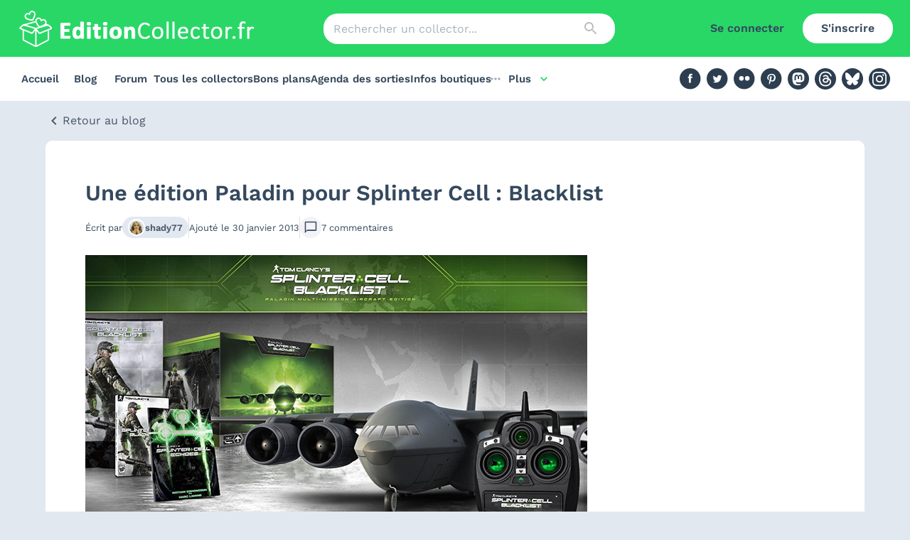

--- FILE ---
content_type: text/html; charset=utf-8
request_url: https://editioncollector.fr/actualites/une-edition-paladin-pour-splinter-cell-blacklist
body_size: 25359
content:
<!DOCTYPE html><html lang="fr"><head><meta charSet="utf-8"/><meta name="viewport" content="initial-scale=1, width=device-width"/><meta http-equiv="Content-Security-Policy" content="upgrade-insecure-requests"/><meta name="theme-color" content="#29d767"/><title>Blog - Une édition Paladin pour Splinter Cell : Blacklist</title><meta name="description" content="Ubisoft viens tout juste de dévoiler une imposante édition collector pour Splinter Cell : blacklist, le 6ème opus de la célèbre série d’espionnage. Sam Ficher est donc de retour dans une toute nouvelle aventure qui fait…"/><meta property="og:title" content="Une édition Paladin pour Splinter Cell : Blacklist"/><meta property="og:description" content="Ubisoft viens tout juste de dévoiler une imposante édition collector pour Splinter Cell : blacklist, le 6ème opus de la célèbre série d’espionnage. Sam Ficher est donc de retour dans une toute nouvelle aventure qui fait…"/><meta property="og:image" content="https://edition-collector-production.s3.amazonaws.com/uploads/actuality/image/12415/vignette-edition-collector-paladin-splinter-cell-blacklist.jpg"/><meta name="next-head-count" content="9"/><link rel="stylesheet" data-href="https://fonts.googleapis.com/icon?family=Material+Icons|Material+Icons+Outlined"/><link rel="preload" href="/_next/static/css/214f81590d8ecf95.css" as="style"/><link rel="stylesheet" href="/_next/static/css/214f81590d8ecf95.css" data-n-g=""/><noscript data-n-css=""></noscript><script defer="" nomodule="" src="/_next/static/chunks/polyfills-42372ed130431b0a.js"></script><script src="/_next/static/chunks/webpack-cc534e4a0a45f4f9.js" defer=""></script><script src="/_next/static/chunks/framework-73ff9b4a5a2ea0e4.js" defer=""></script><script src="/_next/static/chunks/main-152a44a5ae0ba195.js" defer=""></script><script src="/_next/static/chunks/pages/_app-a2dbb8feb11d21a5.js" defer=""></script><script src="/_next/static/chunks/fc83e031-c5f39684d46da9d7.js" defer=""></script><script src="/_next/static/chunks/520c8229-a2ede890379b93c7.js" defer=""></script><script src="/_next/static/chunks/8780-42af2e655b1dce29.js" defer=""></script><script src="/_next/static/chunks/1540-bcbb0750d4429979.js" defer=""></script><script src="/_next/static/chunks/3771-516301326258f738.js" defer=""></script><script src="/_next/static/chunks/2022-0b45d5ba6c32ef9a.js" defer=""></script><script src="/_next/static/chunks/6037-5e97ceeb834ffa45.js" defer=""></script><script src="/_next/static/chunks/8839-c3bb836b95078585.js" defer=""></script><script src="/_next/static/chunks/2688-47bf3b2fdd93b1ae.js" defer=""></script><script src="/_next/static/chunks/6190-3d80445105ea0032.js" defer=""></script><script src="/_next/static/chunks/pages/actualites/%5Bslug%5D/%5B%5B...page%5D%5D-e998cf7375cfdfc4.js" defer=""></script><script src="/_next/static/OXGUI3Xc9FzX8luzisqVD/_buildManifest.js" defer=""></script><script src="/_next/static/OXGUI3Xc9FzX8luzisqVD/_ssgManifest.js" defer=""></script><link rel="stylesheet" href="https://fonts.googleapis.com/icon?family=Material+Icons|Material+Icons+Outlined"/></head><body><div id="__next"><style data-emotion="css-global 1p6xeoz">html{-webkit-font-smoothing:antialiased;-moz-osx-font-smoothing:grayscale;box-sizing:border-box;-webkit-text-size-adjust:100%;}*,*::before,*::after{box-sizing:inherit;}strong,b{font-weight:700;}body{margin:0;color:#34495e;font-family:Work Sans,system-ui,-apple-system,Segoe UI,Roboto,Helvetica Neue,Arial,Noto Sans,sans-serif,Apple Color Emoji,Segoe UI Emoji,Segoe UI Symbol,Noto Color Emoji;font-weight:400;font-size:1rem;line-height:1.5;background-color:#E2E8F0;}@media print{body{background-color:#fff;}}body::backdrop{background-color:#E2E8F0;}</style><div class="sticky top-0 left-0 z-[1100]"><style data-emotion="css 1ray3oj">.css-1ray3oj{display:-webkit-box;display:-webkit-flex;display:-ms-flexbox;display:flex;-webkit-flex-direction:column;-ms-flex-direction:column;flex-direction:column;width:100%;box-sizing:border-box;-webkit-flex-shrink:0;-ms-flex-negative:0;flex-shrink:0;position:fixed;z-index:1100;top:0;left:auto;right:0;background-color:#29D767;color:#fff;border-radius:0;box-shadow:none;background-color:#29d767;position:initial;}@media print{.css-1ray3oj{position:absolute;}}</style><style data-emotion="css 1wafz5n">.css-1wafz5n{background-color:#fff;color:#34495e;-webkit-transition:box-shadow 300ms cubic-bezier(0.4, 0, 0.2, 1) 0ms;transition:box-shadow 300ms cubic-bezier(0.4, 0, 0.2, 1) 0ms;box-shadow:0px 2px 4px -1px rgba(0,0,0,0.2),0px 4px 5px 0px rgba(0,0,0,0.14),0px 1px 10px 0px rgba(0,0,0,0.12);border-radius:10px;box-shadow:none;display:-webkit-box;display:-webkit-flex;display:-ms-flexbox;display:flex;-webkit-flex-direction:column;-ms-flex-direction:column;flex-direction:column;width:100%;box-sizing:border-box;-webkit-flex-shrink:0;-ms-flex-negative:0;flex-shrink:0;position:fixed;z-index:1100;top:0;left:auto;right:0;background-color:#29D767;color:#fff;border-radius:0;box-shadow:none;background-color:#29d767;position:initial;}@media print{.css-1wafz5n{position:absolute;}}</style><header class="MuiPaper-root MuiPaper-elevation MuiPaper-elevation4 MuiAppBar-root MuiAppBar-colorPrimary MuiAppBar-positionFixed mui-fixed css-1wafz5n"><style data-emotion="css i6s8oy">.css-i6s8oy{position:relative;display:-webkit-box;display:-webkit-flex;display:-ms-flexbox;display:flex;-webkit-align-items:center;-webkit-box-align:center;-ms-flex-align:center;align-items:center;padding-left:16px;padding-right:16px;min-height:56px;}@media (min-width:600px){.css-i6s8oy{padding-left:24px;padding-right:24px;}}@media (min-width:0px){@media (orientation: landscape){.css-i6s8oy{min-height:48px;}}}@media (min-width:600px){.css-i6s8oy{min-height:64px;}}</style><div class="MuiToolbar-root MuiToolbar-gutters MuiToolbar-regular css-i6s8oy"><div class="w-full h-[64px] md:h-[80px] flex flex-wrap lg:flex-nowrap justify-between items-center"><div class="md:hidden"><style data-emotion="css 1h23b5v">.css-1h23b5v{text-align:center;-webkit-flex:0 0 auto;-ms-flex:0 0 auto;flex:0 0 auto;font-size:1.5rem;padding:8px;border-radius:50%;overflow:visible;color:rgba(0, 0, 0, 0.54);-webkit-transition:background-color 150ms cubic-bezier(0.4, 0, 0.2, 1) 0ms;transition:background-color 150ms cubic-bezier(0.4, 0, 0.2, 1) 0ms;color:#34495e;color:#34495e;}.css-1h23b5v:hover{background-color:rgba(0, 0, 0, 0.04);}@media (hover: none){.css-1h23b5v:hover{background-color:transparent;}}.css-1h23b5v.Mui-disabled{background-color:transparent;color:rgba(0, 0, 0, 0.26);}</style><style data-emotion="css tav0n2">.css-tav0n2{display:-webkit-inline-box;display:-webkit-inline-flex;display:-ms-inline-flexbox;display:inline-flex;-webkit-align-items:center;-webkit-box-align:center;-ms-flex-align:center;align-items:center;-webkit-box-pack:center;-ms-flex-pack:center;-webkit-justify-content:center;justify-content:center;position:relative;box-sizing:border-box;-webkit-tap-highlight-color:transparent;background-color:transparent;outline:0;border:0;margin:0;border-radius:0;padding:0;cursor:pointer;-webkit-user-select:none;-moz-user-select:none;-ms-user-select:none;user-select:none;vertical-align:middle;-moz-appearance:none;-webkit-appearance:none;-webkit-text-decoration:none;text-decoration:none;color:inherit;text-align:center;-webkit-flex:0 0 auto;-ms-flex:0 0 auto;flex:0 0 auto;font-size:1.5rem;padding:8px;border-radius:50%;overflow:visible;color:rgba(0, 0, 0, 0.54);-webkit-transition:background-color 150ms cubic-bezier(0.4, 0, 0.2, 1) 0ms;transition:background-color 150ms cubic-bezier(0.4, 0, 0.2, 1) 0ms;color:#34495e;color:#34495e;}.css-tav0n2::-moz-focus-inner{border-style:none;}.css-tav0n2.Mui-disabled{pointer-events:none;cursor:default;}@media print{.css-tav0n2{-webkit-print-color-adjust:exact;color-adjust:exact;}}.css-tav0n2:hover{background-color:rgba(0, 0, 0, 0.04);}@media (hover: none){.css-tav0n2:hover{background-color:transparent;}}.css-tav0n2.Mui-disabled{background-color:transparent;color:rgba(0, 0, 0, 0.26);}</style><button class="MuiButtonBase-root MuiIconButton-root MuiIconButton-sizeMedium css-tav0n2" tabindex="0" type="button"><style data-emotion="css 6flbmm">.css-6flbmm{-webkit-user-select:none;-moz-user-select:none;-ms-user-select:none;user-select:none;width:1em;height:1em;display:inline-block;fill:currentColor;-webkit-flex-shrink:0;-ms-flex-negative:0;flex-shrink:0;-webkit-transition:fill 200ms cubic-bezier(0.4, 0, 0.2, 1) 0ms;transition:fill 200ms cubic-bezier(0.4, 0, 0.2, 1) 0ms;font-size:2.1875rem;}</style><svg class="MuiSvgIcon-root MuiSvgIcon-fontSizeLarge css-6flbmm" focusable="false" aria-hidden="true" viewBox="0 0 24 24" data-testid="MenuOutlinedIcon"><path d="M3 18h18v-2H3zm0-5h18v-2H3zm0-7v2h18V6z"></path></svg></button><style data-emotion="css a3xyjy">.css-a3xyjy{z-index:1200;}</style></div><a class="relative w-[200px] sm:w-[300px] lg:w-[340px]  h-[30px] sm:h-[45px] lg:h-[51px]" href="/"><img alt="Logo EditionCollector.fr" loading="lazy" decoding="async" data-nimg="fill" style="position:absolute;height:100%;width:100%;left:0;top:0;right:0;bottom:0;color:transparent" src="https://edition-collector-production.s3.amazonaws.com/uploads/menu/logo/1/Logo-site-edition-collector-2024.png"/></a><div class="hidden md:block w-1/3"><style data-emotion="css 8atqhb">.css-8atqhb{width:100%;}</style><style data-emotion="css zm9nlc">.css-zm9nlc{display:-webkit-inline-box;display:-webkit-inline-flex;display:-ms-inline-flexbox;display:inline-flex;-webkit-flex-direction:column;-ms-flex-direction:column;flex-direction:column;position:relative;min-width:0;padding:0;margin:0;border:0;vertical-align:top;gap:8px;width:100%;}</style><div class="MuiFormControl-root MuiTextField-root css-zm9nlc"><style data-emotion="css-global 1prfaxn">@-webkit-keyframes mui-auto-fill{from{display:block;}}@keyframes mui-auto-fill{from{display:block;}}@-webkit-keyframes mui-auto-fill-cancel{from{display:block;}}@keyframes mui-auto-fill-cancel{from{display:block;}}</style><style data-emotion="css 1368v24">.css-1368v24{font-family:Work Sans,system-ui,-apple-system,Segoe UI,Roboto,Helvetica Neue,Arial,Noto Sans,sans-serif,Apple Color Emoji,Segoe UI Emoji,Segoe UI Symbol,Noto Color Emoji;font-weight:400;font-size:1rem;line-height:1.4375em;color:#34495e;box-sizing:border-box;position:relative;cursor:text;display:-webkit-inline-box;display:-webkit-inline-flex;display:-ms-inline-flexbox;display:inline-flex;-webkit-align-items:center;-webkit-box-align:center;-ms-flex-align:center;align-items:center;position:relative;border-radius:4px;padding-right:14px;background-color:#fff;border-radius:20px;}.css-1368v24.Mui-disabled{color:rgba(0, 0, 0, 0.38);cursor:default;}.css-1368v24:hover .MuiOutlinedInput-notchedOutline{border-color:#34495e;}@media (hover: none){.css-1368v24:hover .MuiOutlinedInput-notchedOutline{border-color:rgba(0, 0, 0, 0.23);}}.css-1368v24.Mui-focused .MuiOutlinedInput-notchedOutline{border-color:#29D767;border-width:2px;}.css-1368v24.Mui-error .MuiOutlinedInput-notchedOutline{border-color:#d32f2f;}.css-1368v24.Mui-disabled .MuiOutlinedInput-notchedOutline{border-color:rgba(0, 0, 0, 0.26);}.css-1368v24.MuiInputBase-multiline{padding-bottom:10px;padding-top:10px;}.css-1368v24:not(.Mui-error):not(.Mui-focused):hover .MuiOutlinedInput-notchedOutline{border-color:#ededf4;}.css-1368v24 .MuiOutlinedInput-notchedOutline,.css-1368v24.Mui-focused .MuiOutlinedInput-notchedOutline{border-width:0;}</style><div class="MuiInputBase-root MuiOutlinedInput-root MuiInputBase-colorPrimary MuiInputBase-formControl MuiInputBase-adornedEnd css-1368v24"><style data-emotion="css 3vz6zl">.css-3vz6zl{font:inherit;letter-spacing:inherit;color:currentColor;padding:4px 0 5px;border:0;box-sizing:content-box;background:none;height:1.4375em;margin:0;-webkit-tap-highlight-color:transparent;display:block;min-width:0;width:100%;-webkit-animation-name:mui-auto-fill-cancel;animation-name:mui-auto-fill-cancel;-webkit-animation-duration:10ms;animation-duration:10ms;padding:16.5px 14px;padding-right:0;}.css-3vz6zl::-webkit-input-placeholder{color:currentColor;opacity:0.42;-webkit-transition:opacity 200ms cubic-bezier(0.4, 0, 0.2, 1) 0ms;transition:opacity 200ms cubic-bezier(0.4, 0, 0.2, 1) 0ms;}.css-3vz6zl::-moz-placeholder{color:currentColor;opacity:0.42;-webkit-transition:opacity 200ms cubic-bezier(0.4, 0, 0.2, 1) 0ms;transition:opacity 200ms cubic-bezier(0.4, 0, 0.2, 1) 0ms;}.css-3vz6zl:-ms-input-placeholder{color:currentColor;opacity:0.42;-webkit-transition:opacity 200ms cubic-bezier(0.4, 0, 0.2, 1) 0ms;transition:opacity 200ms cubic-bezier(0.4, 0, 0.2, 1) 0ms;}.css-3vz6zl::-ms-input-placeholder{color:currentColor;opacity:0.42;-webkit-transition:opacity 200ms cubic-bezier(0.4, 0, 0.2, 1) 0ms;transition:opacity 200ms cubic-bezier(0.4, 0, 0.2, 1) 0ms;}.css-3vz6zl:focus{outline:0;}.css-3vz6zl:invalid{box-shadow:none;}.css-3vz6zl::-webkit-search-decoration{-webkit-appearance:none;}label[data-shrink=false]+.MuiInputBase-formControl .css-3vz6zl::-webkit-input-placeholder{opacity:0!important;}label[data-shrink=false]+.MuiInputBase-formControl .css-3vz6zl::-moz-placeholder{opacity:0!important;}label[data-shrink=false]+.MuiInputBase-formControl .css-3vz6zl:-ms-input-placeholder{opacity:0!important;}label[data-shrink=false]+.MuiInputBase-formControl .css-3vz6zl::-ms-input-placeholder{opacity:0!important;}label[data-shrink=false]+.MuiInputBase-formControl .css-3vz6zl:focus::-webkit-input-placeholder{opacity:0.42;}label[data-shrink=false]+.MuiInputBase-formControl .css-3vz6zl:focus::-moz-placeholder{opacity:0.42;}label[data-shrink=false]+.MuiInputBase-formControl .css-3vz6zl:focus:-ms-input-placeholder{opacity:0.42;}label[data-shrink=false]+.MuiInputBase-formControl .css-3vz6zl:focus::-ms-input-placeholder{opacity:0.42;}.css-3vz6zl.Mui-disabled{opacity:1;-webkit-text-fill-color:rgba(0, 0, 0, 0.38);}.css-3vz6zl:-webkit-autofill{-webkit-animation-duration:5000s;animation-duration:5000s;-webkit-animation-name:mui-auto-fill;animation-name:mui-auto-fill;}.css-3vz6zl:-webkit-autofill{border-radius:inherit;}.css-3vz6zl:not(.MuiInputBase-inputMultiline){padding-bottom:10px;padding-top:10px;}label[data-shrink=false]+.MuiInputBase-formControl .css-3vz6zl::-webkit-input-placeholder{opacity:0.42!important;}label[data-shrink=false]+.MuiInputBase-formControl .css-3vz6zl::-moz-placeholder{opacity:0.42!important;}label[data-shrink=false]+.MuiInputBase-formControl .css-3vz6zl:-ms-input-placeholder{opacity:0.42!important;}label[data-shrink=false]+.MuiInputBase-formControl .css-3vz6zl::placeholder,label[data-shrink=false]+.MuiInputBase-formControl .css-3vz6zl::-webkit-input-placeholder{opacity:0.42!important;}</style><input aria-invalid="false" id=":R7ahl6:" placeholder="Rechercher un collector..." type="text" class="MuiInputBase-input MuiOutlinedInput-input MuiInputBase-inputAdornedEnd css-3vz6zl" value=""/><style data-emotion="css 1nvf7g0">.css-1nvf7g0{display:-webkit-box;display:-webkit-flex;display:-ms-flexbox;display:flex;height:0.01em;max-height:2em;-webkit-align-items:center;-webkit-box-align:center;-ms-flex-align:center;align-items:center;white-space:nowrap;color:rgba(0, 0, 0, 0.54);margin-left:8px;}</style><div class="MuiInputAdornment-root MuiInputAdornment-positionEnd MuiInputAdornment-outlined MuiInputAdornment-sizeMedium css-1nvf7g0"><style data-emotion="css sctmec">.css-sctmec{text-align:center;-webkit-flex:0 0 auto;-ms-flex:0 0 auto;flex:0 0 auto;font-size:1.5rem;padding:8px;border-radius:50%;overflow:visible;color:rgba(0, 0, 0, 0.54);-webkit-transition:background-color 150ms cubic-bezier(0.4, 0, 0.2, 1) 0ms;transition:background-color 150ms cubic-bezier(0.4, 0, 0.2, 1) 0ms;color:#34495e;}.css-sctmec:hover{background-color:rgba(0, 0, 0, 0.04);}@media (hover: none){.css-sctmec:hover{background-color:transparent;}}.css-sctmec.Mui-disabled{background-color:transparent;color:rgba(0, 0, 0, 0.26);}</style><style data-emotion="css 12njk15">.css-12njk15{display:-webkit-inline-box;display:-webkit-inline-flex;display:-ms-inline-flexbox;display:inline-flex;-webkit-align-items:center;-webkit-box-align:center;-ms-flex-align:center;align-items:center;-webkit-box-pack:center;-ms-flex-pack:center;-webkit-justify-content:center;justify-content:center;position:relative;box-sizing:border-box;-webkit-tap-highlight-color:transparent;background-color:transparent;outline:0;border:0;margin:0;border-radius:0;padding:0;cursor:pointer;-webkit-user-select:none;-moz-user-select:none;-ms-user-select:none;user-select:none;vertical-align:middle;-moz-appearance:none;-webkit-appearance:none;-webkit-text-decoration:none;text-decoration:none;color:inherit;text-align:center;-webkit-flex:0 0 auto;-ms-flex:0 0 auto;flex:0 0 auto;font-size:1.5rem;padding:8px;border-radius:50%;overflow:visible;color:rgba(0, 0, 0, 0.54);-webkit-transition:background-color 150ms cubic-bezier(0.4, 0, 0.2, 1) 0ms;transition:background-color 150ms cubic-bezier(0.4, 0, 0.2, 1) 0ms;color:#34495e;}.css-12njk15::-moz-focus-inner{border-style:none;}.css-12njk15.Mui-disabled{pointer-events:none;cursor:default;}@media print{.css-12njk15{-webkit-print-color-adjust:exact;color-adjust:exact;}}.css-12njk15:hover{background-color:rgba(0, 0, 0, 0.04);}@media (hover: none){.css-12njk15:hover{background-color:transparent;}}.css-12njk15.Mui-disabled{background-color:transparent;color:rgba(0, 0, 0, 0.26);}</style><button class="MuiButtonBase-root Mui-disabled MuiIconButton-root Mui-disabled MuiIconButton-sizeMedium css-12njk15" tabindex="-1" type="button" disabled=""><style data-emotion="css vubbuv">.css-vubbuv{-webkit-user-select:none;-moz-user-select:none;-ms-user-select:none;user-select:none;width:1em;height:1em;display:inline-block;fill:currentColor;-webkit-flex-shrink:0;-ms-flex-negative:0;flex-shrink:0;-webkit-transition:fill 200ms cubic-bezier(0.4, 0, 0.2, 1) 0ms;transition:fill 200ms cubic-bezier(0.4, 0, 0.2, 1) 0ms;font-size:1.5rem;}</style><svg class="MuiSvgIcon-root MuiSvgIcon-fontSizeMedium css-vubbuv" focusable="false" aria-hidden="true" viewBox="0 0 24 24" data-testid="SearchIcon"><path d="M15.5 14h-.79l-.28-.27C15.41 12.59 16 11.11 16 9.5 16 5.91 13.09 3 9.5 3S3 5.91 3 9.5 5.91 16 9.5 16c1.61 0 3.09-.59 4.23-1.57l.27.28v.79l5 4.99L20.49 19zm-6 0C7.01 14 5 11.99 5 9.5S7.01 5 9.5 5 14 7.01 14 9.5 11.99 14 9.5 14"></path></svg></button></div><style data-emotion="css 1946kan">.css-1946kan{border-color:rgba(0, 0, 0, 0.23);border-color:#ededf4;border-width:2px;}</style><style data-emotion="css 9p6658">.css-9p6658{text-align:left;position:absolute;bottom:0;right:0;top:-5px;left:0;margin:0;padding:0 8px;pointer-events:none;border-radius:inherit;border-style:solid;border-width:1px;overflow:hidden;min-width:0%;border-color:rgba(0, 0, 0, 0.23);border-color:#ededf4;border-width:2px;}</style><fieldset aria-hidden="true" class="MuiOutlinedInput-notchedOutline css-9p6658"><style data-emotion="css ihdtdm">.css-ihdtdm{float:unset;width:auto;overflow:hidden;padding:0;line-height:11px;-webkit-transition:width 150ms cubic-bezier(0.0, 0, 0.2, 1) 0ms;transition:width 150ms cubic-bezier(0.0, 0, 0.2, 1) 0ms;}</style><legend class="css-ihdtdm"><span class="notranslate">​</span></legend></fieldset></div></div></div><div class="hidden lg:flex invisible lg:w-[300px] flex justify-end"><a href="/connexion?to=%2Factualites%2Fune-edition-paladin-pour-splinter-cell-blacklist"><style data-emotion="css i4xarl">.css-i4xarl{font-family:Work Sans,system-ui,-apple-system,Segoe UI,Roboto,Helvetica Neue,Arial,Noto Sans,sans-serif,Apple Color Emoji,Segoe UI Emoji,Segoe UI Symbol,Noto Color Emoji;font-weight:500;font-size:0.875rem;line-height:1.75;text-transform:uppercase;min-width:64px;padding:6px 8px;border-radius:4px;-webkit-transition:background-color 250ms cubic-bezier(0.4, 0, 0.2, 1) 0ms,box-shadow 250ms cubic-bezier(0.4, 0, 0.2, 1) 0ms,border-color 250ms cubic-bezier(0.4, 0, 0.2, 1) 0ms,color 250ms cubic-bezier(0.4, 0, 0.2, 1) 0ms;transition:background-color 250ms cubic-bezier(0.4, 0, 0.2, 1) 0ms,box-shadow 250ms cubic-bezier(0.4, 0, 0.2, 1) 0ms,border-color 250ms cubic-bezier(0.4, 0, 0.2, 1) 0ms,color 250ms cubic-bezier(0.4, 0, 0.2, 1) 0ms;color:#29D767;border-radius:20px;box-shadow:none;text-transform:none;font-weight:600;font-size:1rem;padding:7px 26px;color:#34495e;}.css-i4xarl:hover{-webkit-text-decoration:none;text-decoration:none;background-color:rgba(41, 215, 103, 0.04);}@media (hover: none){.css-i4xarl:hover{background-color:transparent;}}.css-i4xarl.Mui-disabled{color:rgba(0, 0, 0, 0.26);}.css-i4xarl:hover{box-shadow:none;}</style><style data-emotion="css 1jyftz2">.css-1jyftz2{display:-webkit-inline-box;display:-webkit-inline-flex;display:-ms-inline-flexbox;display:inline-flex;-webkit-align-items:center;-webkit-box-align:center;-ms-flex-align:center;align-items:center;-webkit-box-pack:center;-ms-flex-pack:center;-webkit-justify-content:center;justify-content:center;position:relative;box-sizing:border-box;-webkit-tap-highlight-color:transparent;background-color:transparent;outline:0;border:0;margin:0;border-radius:0;padding:0;cursor:pointer;-webkit-user-select:none;-moz-user-select:none;-ms-user-select:none;user-select:none;vertical-align:middle;-moz-appearance:none;-webkit-appearance:none;-webkit-text-decoration:none;text-decoration:none;color:inherit;font-family:Work Sans,system-ui,-apple-system,Segoe UI,Roboto,Helvetica Neue,Arial,Noto Sans,sans-serif,Apple Color Emoji,Segoe UI Emoji,Segoe UI Symbol,Noto Color Emoji;font-weight:500;font-size:0.875rem;line-height:1.75;text-transform:uppercase;min-width:64px;padding:6px 8px;border-radius:4px;-webkit-transition:background-color 250ms cubic-bezier(0.4, 0, 0.2, 1) 0ms,box-shadow 250ms cubic-bezier(0.4, 0, 0.2, 1) 0ms,border-color 250ms cubic-bezier(0.4, 0, 0.2, 1) 0ms,color 250ms cubic-bezier(0.4, 0, 0.2, 1) 0ms;transition:background-color 250ms cubic-bezier(0.4, 0, 0.2, 1) 0ms,box-shadow 250ms cubic-bezier(0.4, 0, 0.2, 1) 0ms,border-color 250ms cubic-bezier(0.4, 0, 0.2, 1) 0ms,color 250ms cubic-bezier(0.4, 0, 0.2, 1) 0ms;color:#29D767;border-radius:20px;box-shadow:none;text-transform:none;font-weight:600;font-size:1rem;padding:7px 26px;color:#34495e;}.css-1jyftz2::-moz-focus-inner{border-style:none;}.css-1jyftz2.Mui-disabled{pointer-events:none;cursor:default;}@media print{.css-1jyftz2{-webkit-print-color-adjust:exact;color-adjust:exact;}}.css-1jyftz2:hover{-webkit-text-decoration:none;text-decoration:none;background-color:rgba(41, 215, 103, 0.04);}@media (hover: none){.css-1jyftz2:hover{background-color:transparent;}}.css-1jyftz2.Mui-disabled{color:rgba(0, 0, 0, 0.26);}.css-1jyftz2:hover{box-shadow:none;}</style><button class="MuiButtonBase-root MuiButton-root MuiButton-text MuiButton-textPrimary MuiButton-sizeMedium MuiButton-textSizeMedium MuiButton-colorPrimary MuiButton-root MuiButton-text MuiButton-textPrimary MuiButton-sizeMedium MuiButton-textSizeMedium MuiButton-colorPrimary css-1jyftz2" tabindex="0" type="button">Se connecter</button></a><a href="/inscription"><style data-emotion="css 1p2hu5o">.css-1p2hu5o{font-family:Work Sans,system-ui,-apple-system,Segoe UI,Roboto,Helvetica Neue,Arial,Noto Sans,sans-serif,Apple Color Emoji,Segoe UI Emoji,Segoe UI Symbol,Noto Color Emoji;font-weight:500;font-size:0.875rem;line-height:1.75;text-transform:uppercase;min-width:64px;padding:6px 16px;border-radius:4px;-webkit-transition:background-color 250ms cubic-bezier(0.4, 0, 0.2, 1) 0ms,box-shadow 250ms cubic-bezier(0.4, 0, 0.2, 1) 0ms,border-color 250ms cubic-bezier(0.4, 0, 0.2, 1) 0ms,color 250ms cubic-bezier(0.4, 0, 0.2, 1) 0ms;transition:background-color 250ms cubic-bezier(0.4, 0, 0.2, 1) 0ms,box-shadow 250ms cubic-bezier(0.4, 0, 0.2, 1) 0ms,border-color 250ms cubic-bezier(0.4, 0, 0.2, 1) 0ms,color 250ms cubic-bezier(0.4, 0, 0.2, 1) 0ms;color:#fff;background-color:#29D767;box-shadow:0px 3px 1px -2px rgba(0,0,0,0.2),0px 2px 2px 0px rgba(0,0,0,0.14),0px 1px 5px 0px rgba(0,0,0,0.12);border-radius:20px;box-shadow:none;text-transform:none;font-weight:600;font-size:1rem;padding:7px 26px;color:#34495e;}.css-1p2hu5o:hover{-webkit-text-decoration:none;text-decoration:none;background-color:rgb(28, 150, 72);box-shadow:0px 2px 4px -1px rgba(0,0,0,0.2),0px 4px 5px 0px rgba(0,0,0,0.14),0px 1px 10px 0px rgba(0,0,0,0.12);}@media (hover: none){.css-1p2hu5o:hover{background-color:#29D767;}}.css-1p2hu5o:active{box-shadow:0px 5px 5px -3px rgba(0,0,0,0.2),0px 8px 10px 1px rgba(0,0,0,0.14),0px 3px 14px 2px rgba(0,0,0,0.12);}.css-1p2hu5o.Mui-focusVisible{box-shadow:0px 3px 5px -1px rgba(0,0,0,0.2),0px 6px 10px 0px rgba(0,0,0,0.14),0px 1px 18px 0px rgba(0,0,0,0.12);}.css-1p2hu5o.Mui-disabled{color:rgba(0, 0, 0, 0.26);box-shadow:none;background-color:rgba(0, 0, 0, 0.12);}.css-1p2hu5o:hover{box-shadow:none;}.css-1p2hu5o[type=button],.css-1p2hu5o[type=submit]{background-color:#29D767;}.css-1p2hu5o:hover,.css-1p2hu5o[type=button]{background-color:#fff;}</style><style data-emotion="css 14cvj95">.css-14cvj95{display:-webkit-inline-box;display:-webkit-inline-flex;display:-ms-inline-flexbox;display:inline-flex;-webkit-align-items:center;-webkit-box-align:center;-ms-flex-align:center;align-items:center;-webkit-box-pack:center;-ms-flex-pack:center;-webkit-justify-content:center;justify-content:center;position:relative;box-sizing:border-box;-webkit-tap-highlight-color:transparent;background-color:transparent;outline:0;border:0;margin:0;border-radius:0;padding:0;cursor:pointer;-webkit-user-select:none;-moz-user-select:none;-ms-user-select:none;user-select:none;vertical-align:middle;-moz-appearance:none;-webkit-appearance:none;-webkit-text-decoration:none;text-decoration:none;color:inherit;font-family:Work Sans,system-ui,-apple-system,Segoe UI,Roboto,Helvetica Neue,Arial,Noto Sans,sans-serif,Apple Color Emoji,Segoe UI Emoji,Segoe UI Symbol,Noto Color Emoji;font-weight:500;font-size:0.875rem;line-height:1.75;text-transform:uppercase;min-width:64px;padding:6px 16px;border-radius:4px;-webkit-transition:background-color 250ms cubic-bezier(0.4, 0, 0.2, 1) 0ms,box-shadow 250ms cubic-bezier(0.4, 0, 0.2, 1) 0ms,border-color 250ms cubic-bezier(0.4, 0, 0.2, 1) 0ms,color 250ms cubic-bezier(0.4, 0, 0.2, 1) 0ms;transition:background-color 250ms cubic-bezier(0.4, 0, 0.2, 1) 0ms,box-shadow 250ms cubic-bezier(0.4, 0, 0.2, 1) 0ms,border-color 250ms cubic-bezier(0.4, 0, 0.2, 1) 0ms,color 250ms cubic-bezier(0.4, 0, 0.2, 1) 0ms;color:#fff;background-color:#29D767;box-shadow:0px 3px 1px -2px rgba(0,0,0,0.2),0px 2px 2px 0px rgba(0,0,0,0.14),0px 1px 5px 0px rgba(0,0,0,0.12);border-radius:20px;box-shadow:none;text-transform:none;font-weight:600;font-size:1rem;padding:7px 26px;color:#34495e;}.css-14cvj95::-moz-focus-inner{border-style:none;}.css-14cvj95.Mui-disabled{pointer-events:none;cursor:default;}@media print{.css-14cvj95{-webkit-print-color-adjust:exact;color-adjust:exact;}}.css-14cvj95:hover{-webkit-text-decoration:none;text-decoration:none;background-color:rgb(28, 150, 72);box-shadow:0px 2px 4px -1px rgba(0,0,0,0.2),0px 4px 5px 0px rgba(0,0,0,0.14),0px 1px 10px 0px rgba(0,0,0,0.12);}@media (hover: none){.css-14cvj95:hover{background-color:#29D767;}}.css-14cvj95:active{box-shadow:0px 5px 5px -3px rgba(0,0,0,0.2),0px 8px 10px 1px rgba(0,0,0,0.14),0px 3px 14px 2px rgba(0,0,0,0.12);}.css-14cvj95.Mui-focusVisible{box-shadow:0px 3px 5px -1px rgba(0,0,0,0.2),0px 6px 10px 0px rgba(0,0,0,0.14),0px 1px 18px 0px rgba(0,0,0,0.12);}.css-14cvj95.Mui-disabled{color:rgba(0, 0, 0, 0.26);box-shadow:none;background-color:rgba(0, 0, 0, 0.12);}.css-14cvj95:hover{box-shadow:none;}.css-14cvj95[type=button],.css-14cvj95[type=submit]{background-color:#29D767;}.css-14cvj95:hover,.css-14cvj95[type=button]{background-color:#fff;}</style><button class="MuiButtonBase-root MuiButton-root MuiButton-contained MuiButton-containedPrimary MuiButton-sizeMedium MuiButton-containedSizeMedium MuiButton-colorPrimary MuiButton-root MuiButton-contained MuiButton-containedPrimary MuiButton-sizeMedium MuiButton-containedSizeMedium MuiButton-colorPrimary css-14cvj95" tabindex="0" type="button">S&#x27;inscrire</button></a></div><div class="lg:hidden lg:w-[300px] flex justify-end"><button class="MuiButtonBase-root MuiIconButton-root MuiIconButton-sizeMedium css-tav0n2" tabindex="0" type="button"><style data-emotion="css 1phr00s">.css-1phr00s{-webkit-user-select:none;-moz-user-select:none;-ms-user-select:none;user-select:none;width:1em;height:1em;display:inline-block;fill:currentColor;-webkit-flex-shrink:0;-ms-flex-negative:0;flex-shrink:0;-webkit-transition:fill 200ms cubic-bezier(0.4, 0, 0.2, 1) 0ms;transition:fill 200ms cubic-bezier(0.4, 0, 0.2, 1) 0ms;font-size:2.1875rem;height:40px;width:40px;}</style><svg class="MuiSvgIcon-root MuiSvgIcon-fontSizeLarge css-1phr00s" focusable="false" aria-hidden="true" viewBox="0 0 24 24" data-testid="AccountCircleIcon"><path d="M12 2C6.48 2 2 6.48 2 12s4.48 10 10 10 10-4.48 10-10S17.52 2 12 2m0 4c1.93 0 3.5 1.57 3.5 3.5S13.93 13 12 13s-3.5-1.57-3.5-3.5S10.07 6 12 6m0 14c-2.03 0-4.43-.82-6.14-2.88C7.55 15.8 9.68 15 12 15s4.45.8 6.14 2.12C16.43 19.18 14.03 20 12 20"></path></svg></button></div></div></div></header></div><style data-emotion="css 1e7w2dm">.css-1e7w2dm{display:-webkit-box;display:-webkit-flex;display:-ms-flexbox;display:flex;-webkit-flex-direction:column;-ms-flex-direction:column;flex-direction:column;width:100%;box-sizing:border-box;-webkit-flex-shrink:0;-ms-flex-negative:0;flex-shrink:0;position:fixed;z-index:1100;top:0;left:auto;right:0;background-color:#29D767;color:#fff;border-radius:0;box-shadow:none;background-color:#29d767;position:initial;}@media print{.css-1e7w2dm{position:absolute;}}@media (min-width:0px){.css-1e7w2dm{display:-webkit-box;display:-webkit-flex;display:-ms-flexbox;display:flex;}}@media (min-width:900px){.css-1e7w2dm{display:none;}}</style><style data-emotion="css 1loltky">.css-1loltky{background-color:#fff;color:#34495e;-webkit-transition:box-shadow 300ms cubic-bezier(0.4, 0, 0.2, 1) 0ms;transition:box-shadow 300ms cubic-bezier(0.4, 0, 0.2, 1) 0ms;box-shadow:0px 2px 4px -1px rgba(0,0,0,0.2),0px 4px 5px 0px rgba(0,0,0,0.14),0px 1px 10px 0px rgba(0,0,0,0.12);border-radius:10px;box-shadow:none;display:-webkit-box;display:-webkit-flex;display:-ms-flexbox;display:flex;-webkit-flex-direction:column;-ms-flex-direction:column;flex-direction:column;width:100%;box-sizing:border-box;-webkit-flex-shrink:0;-ms-flex-negative:0;flex-shrink:0;position:fixed;z-index:1100;top:0;left:auto;right:0;background-color:#29D767;color:#fff;border-radius:0;box-shadow:none;background-color:#29d767;position:initial;}@media print{.css-1loltky{position:absolute;}}@media (min-width:0px){.css-1loltky{display:-webkit-box;display:-webkit-flex;display:-ms-flexbox;display:flex;}}@media (min-width:900px){.css-1loltky{display:none;}}</style><header class="MuiPaper-root MuiPaper-elevation MuiPaper-elevation4 MuiAppBar-root MuiAppBar-colorPrimary MuiAppBar-positionFixed mui-fixed css-1loltky"><style data-emotion="css i6s8oy">.css-i6s8oy{position:relative;display:-webkit-box;display:-webkit-flex;display:-ms-flexbox;display:flex;-webkit-align-items:center;-webkit-box-align:center;-ms-flex-align:center;align-items:center;padding-left:16px;padding-right:16px;min-height:56px;}@media (min-width:600px){.css-i6s8oy{padding-left:24px;padding-right:24px;}}@media (min-width:0px){@media (orientation: landscape){.css-i6s8oy{min-height:48px;}}}@media (min-width:600px){.css-i6s8oy{min-height:64px;}}</style><div class="MuiToolbar-root MuiToolbar-gutters MuiToolbar-regular css-i6s8oy"><style data-emotion="css 1hqu235">.css-1hqu235{width:100%;}@media (min-width:0px){.css-1hqu235{margin-bottom:8px;}}@media (min-width:900px){.css-1hqu235{margin-bottom:0px;}}</style><style data-emotion="css i13wgl">.css-i13wgl{display:-webkit-inline-box;display:-webkit-inline-flex;display:-ms-inline-flexbox;display:inline-flex;-webkit-flex-direction:column;-ms-flex-direction:column;flex-direction:column;position:relative;min-width:0;padding:0;margin:0;border:0;vertical-align:top;gap:8px;width:100%;}@media (min-width:0px){.css-i13wgl{margin-bottom:8px;}}@media (min-width:900px){.css-i13wgl{margin-bottom:0px;}}</style><div class="MuiFormControl-root MuiTextField-root css-i13wgl"><style data-emotion="css-global 1prfaxn">@-webkit-keyframes mui-auto-fill{from{display:block;}}@keyframes mui-auto-fill{from{display:block;}}@-webkit-keyframes mui-auto-fill-cancel{from{display:block;}}@keyframes mui-auto-fill-cancel{from{display:block;}}</style><style data-emotion="css 1v9gxxw">.css-1v9gxxw{font-family:Work Sans,system-ui,-apple-system,Segoe UI,Roboto,Helvetica Neue,Arial,Noto Sans,sans-serif,Apple Color Emoji,Segoe UI Emoji,Segoe UI Symbol,Noto Color Emoji;font-weight:400;font-size:1rem;line-height:1.4375em;color:#34495e;box-sizing:border-box;position:relative;cursor:text;display:-webkit-inline-box;display:-webkit-inline-flex;display:-ms-inline-flexbox;display:inline-flex;-webkit-align-items:center;-webkit-box-align:center;-ms-flex-align:center;align-items:center;position:relative;border-radius:4px;padding-right:14px;background-color:#fff;border-radius:20px;margin-left:8px;margin-right:8px;}.css-1v9gxxw.Mui-disabled{color:rgba(0, 0, 0, 0.38);cursor:default;}.css-1v9gxxw:hover .MuiOutlinedInput-notchedOutline{border-color:#34495e;}@media (hover: none){.css-1v9gxxw:hover .MuiOutlinedInput-notchedOutline{border-color:rgba(0, 0, 0, 0.23);}}.css-1v9gxxw.Mui-focused .MuiOutlinedInput-notchedOutline{border-color:#29D767;border-width:2px;}.css-1v9gxxw.Mui-error .MuiOutlinedInput-notchedOutline{border-color:#d32f2f;}.css-1v9gxxw.Mui-disabled .MuiOutlinedInput-notchedOutline{border-color:rgba(0, 0, 0, 0.26);}.css-1v9gxxw.MuiInputBase-multiline{padding-bottom:10px;padding-top:10px;}.css-1v9gxxw:not(.Mui-error):not(.Mui-focused):hover .MuiOutlinedInput-notchedOutline{border-color:#ededf4;}.css-1v9gxxw .MuiOutlinedInput-notchedOutline,.css-1v9gxxw.Mui-focused .MuiOutlinedInput-notchedOutline{border-width:0;}</style><div class="MuiInputBase-root MuiOutlinedInput-root MuiInputBase-colorPrimary MuiInputBase-formControl MuiInputBase-adornedEnd css-1v9gxxw"><style data-emotion="css 3vz6zl">.css-3vz6zl{font:inherit;letter-spacing:inherit;color:currentColor;padding:4px 0 5px;border:0;box-sizing:content-box;background:none;height:1.4375em;margin:0;-webkit-tap-highlight-color:transparent;display:block;min-width:0;width:100%;-webkit-animation-name:mui-auto-fill-cancel;animation-name:mui-auto-fill-cancel;-webkit-animation-duration:10ms;animation-duration:10ms;padding:16.5px 14px;padding-right:0;}.css-3vz6zl::-webkit-input-placeholder{color:currentColor;opacity:0.42;-webkit-transition:opacity 200ms cubic-bezier(0.4, 0, 0.2, 1) 0ms;transition:opacity 200ms cubic-bezier(0.4, 0, 0.2, 1) 0ms;}.css-3vz6zl::-moz-placeholder{color:currentColor;opacity:0.42;-webkit-transition:opacity 200ms cubic-bezier(0.4, 0, 0.2, 1) 0ms;transition:opacity 200ms cubic-bezier(0.4, 0, 0.2, 1) 0ms;}.css-3vz6zl:-ms-input-placeholder{color:currentColor;opacity:0.42;-webkit-transition:opacity 200ms cubic-bezier(0.4, 0, 0.2, 1) 0ms;transition:opacity 200ms cubic-bezier(0.4, 0, 0.2, 1) 0ms;}.css-3vz6zl::-ms-input-placeholder{color:currentColor;opacity:0.42;-webkit-transition:opacity 200ms cubic-bezier(0.4, 0, 0.2, 1) 0ms;transition:opacity 200ms cubic-bezier(0.4, 0, 0.2, 1) 0ms;}.css-3vz6zl:focus{outline:0;}.css-3vz6zl:invalid{box-shadow:none;}.css-3vz6zl::-webkit-search-decoration{-webkit-appearance:none;}label[data-shrink=false]+.MuiInputBase-formControl .css-3vz6zl::-webkit-input-placeholder{opacity:0!important;}label[data-shrink=false]+.MuiInputBase-formControl .css-3vz6zl::-moz-placeholder{opacity:0!important;}label[data-shrink=false]+.MuiInputBase-formControl .css-3vz6zl:-ms-input-placeholder{opacity:0!important;}label[data-shrink=false]+.MuiInputBase-formControl .css-3vz6zl::-ms-input-placeholder{opacity:0!important;}label[data-shrink=false]+.MuiInputBase-formControl .css-3vz6zl:focus::-webkit-input-placeholder{opacity:0.42;}label[data-shrink=false]+.MuiInputBase-formControl .css-3vz6zl:focus::-moz-placeholder{opacity:0.42;}label[data-shrink=false]+.MuiInputBase-formControl .css-3vz6zl:focus:-ms-input-placeholder{opacity:0.42;}label[data-shrink=false]+.MuiInputBase-formControl .css-3vz6zl:focus::-ms-input-placeholder{opacity:0.42;}.css-3vz6zl.Mui-disabled{opacity:1;-webkit-text-fill-color:rgba(0, 0, 0, 0.38);}.css-3vz6zl:-webkit-autofill{-webkit-animation-duration:5000s;animation-duration:5000s;-webkit-animation-name:mui-auto-fill;animation-name:mui-auto-fill;}.css-3vz6zl:-webkit-autofill{border-radius:inherit;}.css-3vz6zl:not(.MuiInputBase-inputMultiline){padding-bottom:10px;padding-top:10px;}label[data-shrink=false]+.MuiInputBase-formControl .css-3vz6zl::-webkit-input-placeholder{opacity:0.42!important;}label[data-shrink=false]+.MuiInputBase-formControl .css-3vz6zl::-moz-placeholder{opacity:0.42!important;}label[data-shrink=false]+.MuiInputBase-formControl .css-3vz6zl:-ms-input-placeholder{opacity:0.42!important;}label[data-shrink=false]+.MuiInputBase-formControl .css-3vz6zl::placeholder,label[data-shrink=false]+.MuiInputBase-formControl .css-3vz6zl::-webkit-input-placeholder{opacity:0.42!important;}</style><input aria-invalid="false" id=":Rai56:" placeholder="Rechercher un collector..." type="text" class="MuiInputBase-input MuiOutlinedInput-input MuiInputBase-inputAdornedEnd css-3vz6zl" value=""/><style data-emotion="css 1nvf7g0">.css-1nvf7g0{display:-webkit-box;display:-webkit-flex;display:-ms-flexbox;display:flex;height:0.01em;max-height:2em;-webkit-align-items:center;-webkit-box-align:center;-ms-flex-align:center;align-items:center;white-space:nowrap;color:rgba(0, 0, 0, 0.54);margin-left:8px;}</style><div class="MuiInputAdornment-root MuiInputAdornment-positionEnd MuiInputAdornment-outlined MuiInputAdornment-sizeMedium css-1nvf7g0"><style data-emotion="css sctmec">.css-sctmec{text-align:center;-webkit-flex:0 0 auto;-ms-flex:0 0 auto;flex:0 0 auto;font-size:1.5rem;padding:8px;border-radius:50%;overflow:visible;color:rgba(0, 0, 0, 0.54);-webkit-transition:background-color 150ms cubic-bezier(0.4, 0, 0.2, 1) 0ms;transition:background-color 150ms cubic-bezier(0.4, 0, 0.2, 1) 0ms;color:#34495e;}.css-sctmec:hover{background-color:rgba(0, 0, 0, 0.04);}@media (hover: none){.css-sctmec:hover{background-color:transparent;}}.css-sctmec.Mui-disabled{background-color:transparent;color:rgba(0, 0, 0, 0.26);}</style><style data-emotion="css 12njk15">.css-12njk15{display:-webkit-inline-box;display:-webkit-inline-flex;display:-ms-inline-flexbox;display:inline-flex;-webkit-align-items:center;-webkit-box-align:center;-ms-flex-align:center;align-items:center;-webkit-box-pack:center;-ms-flex-pack:center;-webkit-justify-content:center;justify-content:center;position:relative;box-sizing:border-box;-webkit-tap-highlight-color:transparent;background-color:transparent;outline:0;border:0;margin:0;border-radius:0;padding:0;cursor:pointer;-webkit-user-select:none;-moz-user-select:none;-ms-user-select:none;user-select:none;vertical-align:middle;-moz-appearance:none;-webkit-appearance:none;-webkit-text-decoration:none;text-decoration:none;color:inherit;text-align:center;-webkit-flex:0 0 auto;-ms-flex:0 0 auto;flex:0 0 auto;font-size:1.5rem;padding:8px;border-radius:50%;overflow:visible;color:rgba(0, 0, 0, 0.54);-webkit-transition:background-color 150ms cubic-bezier(0.4, 0, 0.2, 1) 0ms;transition:background-color 150ms cubic-bezier(0.4, 0, 0.2, 1) 0ms;color:#34495e;}.css-12njk15::-moz-focus-inner{border-style:none;}.css-12njk15.Mui-disabled{pointer-events:none;cursor:default;}@media print{.css-12njk15{-webkit-print-color-adjust:exact;color-adjust:exact;}}.css-12njk15:hover{background-color:rgba(0, 0, 0, 0.04);}@media (hover: none){.css-12njk15:hover{background-color:transparent;}}.css-12njk15.Mui-disabled{background-color:transparent;color:rgba(0, 0, 0, 0.26);}</style><button class="MuiButtonBase-root Mui-disabled MuiIconButton-root Mui-disabled MuiIconButton-sizeMedium css-12njk15" tabindex="-1" type="button" disabled=""><style data-emotion="css vubbuv">.css-vubbuv{-webkit-user-select:none;-moz-user-select:none;-ms-user-select:none;user-select:none;width:1em;height:1em;display:inline-block;fill:currentColor;-webkit-flex-shrink:0;-ms-flex-negative:0;flex-shrink:0;-webkit-transition:fill 200ms cubic-bezier(0.4, 0, 0.2, 1) 0ms;transition:fill 200ms cubic-bezier(0.4, 0, 0.2, 1) 0ms;font-size:1.5rem;}</style><svg class="MuiSvgIcon-root MuiSvgIcon-fontSizeMedium css-vubbuv" focusable="false" aria-hidden="true" viewBox="0 0 24 24" data-testid="SearchIcon"><path d="M15.5 14h-.79l-.28-.27C15.41 12.59 16 11.11 16 9.5 16 5.91 13.09 3 9.5 3S3 5.91 3 9.5 5.91 16 9.5 16c1.61 0 3.09-.59 4.23-1.57l.27.28v.79l5 4.99L20.49 19zm-6 0C7.01 14 5 11.99 5 9.5S7.01 5 9.5 5 14 7.01 14 9.5 11.99 14 9.5 14"></path></svg></button></div><style data-emotion="css 1946kan">.css-1946kan{border-color:rgba(0, 0, 0, 0.23);border-color:#ededf4;border-width:2px;}</style><style data-emotion="css 9p6658">.css-9p6658{text-align:left;position:absolute;bottom:0;right:0;top:-5px;left:0;margin:0;padding:0 8px;pointer-events:none;border-radius:inherit;border-style:solid;border-width:1px;overflow:hidden;min-width:0%;border-color:rgba(0, 0, 0, 0.23);border-color:#ededf4;border-width:2px;}</style><fieldset aria-hidden="true" class="MuiOutlinedInput-notchedOutline css-9p6658"><style data-emotion="css ihdtdm">.css-ihdtdm{float:unset;width:auto;overflow:hidden;padding:0;line-height:11px;-webkit-transition:width 150ms cubic-bezier(0.0, 0, 0.2, 1) 0ms;transition:width 150ms cubic-bezier(0.0, 0, 0.2, 1) 0ms;}</style><legend class="css-ihdtdm"><span class="notranslate">​</span></legend></fieldset></div></div></div></header><style data-emotion="css elrpjw">.css-elrpjw{position:relative;display:-webkit-box;display:-webkit-flex;display:-ms-flexbox;display:flex;-webkit-align-items:center;-webkit-box-align:center;-ms-flex-align:center;align-items:center;padding-left:16px;padding-right:16px;min-height:56px;-webkit-align-items:center;-webkit-box-align:center;-ms-flex-align:center;align-items:center;background-color:#ffffff;gap:24px;padding:8px;}@media (min-width:600px){.css-elrpjw{padding-left:24px;padding-right:24px;}}@media (min-width:0px){@media (orientation: landscape){.css-elrpjw{min-height:48px;}}}@media (min-width:600px){.css-elrpjw{min-height:64px;}}@media (min-width:0px){.css-elrpjw{display:none;min-height:36px;}}@media (min-width:600px){.css-elrpjw{min-height:36px;}}@media (min-width:900px){.css-elrpjw{display:-webkit-box;display:-webkit-flex;display:-ms-flexbox;display:flex;min-height:36px;}}@media (min-width:1200px){.css-elrpjw{min-height:36px;}}@media (min-width:1500px){.css-elrpjw{min-height:36px;}}</style><div class="MuiToolbar-root MuiToolbar-gutters MuiToolbar-regular css-elrpjw"><div class="flex gap-6"><a class="md:block lg:block xl:block 2xl:block" href="/"><style data-emotion="css 126lt63">.css-126lt63{color:#34495e;font-size:15px;font-weight:600;padding:0;-webkit-transition:.3s ease-in;transition:.3s ease-in;white-space:nowrap;}.css-126lt63:hover{background-color:transparent;color:#29D767;}</style><style data-emotion="css 1opgtpr">.css-1opgtpr{font-family:Work Sans,system-ui,-apple-system,Segoe UI,Roboto,Helvetica Neue,Arial,Noto Sans,sans-serif,Apple Color Emoji,Segoe UI Emoji,Segoe UI Symbol,Noto Color Emoji;font-weight:500;font-size:0.875rem;line-height:1.75;text-transform:uppercase;min-width:64px;padding:6px 8px;border-radius:4px;-webkit-transition:background-color 250ms cubic-bezier(0.4, 0, 0.2, 1) 0ms,box-shadow 250ms cubic-bezier(0.4, 0, 0.2, 1) 0ms,border-color 250ms cubic-bezier(0.4, 0, 0.2, 1) 0ms,color 250ms cubic-bezier(0.4, 0, 0.2, 1) 0ms;transition:background-color 250ms cubic-bezier(0.4, 0, 0.2, 1) 0ms,box-shadow 250ms cubic-bezier(0.4, 0, 0.2, 1) 0ms,border-color 250ms cubic-bezier(0.4, 0, 0.2, 1) 0ms,color 250ms cubic-bezier(0.4, 0, 0.2, 1) 0ms;color:#29D767;border-radius:20px;box-shadow:none;text-transform:none;font-weight:600;font-size:1rem;padding:7px 26px;color:#34495e;font-size:15px;font-weight:600;padding:0;-webkit-transition:.3s ease-in;transition:.3s ease-in;white-space:nowrap;}.css-1opgtpr:hover{-webkit-text-decoration:none;text-decoration:none;background-color:rgba(41, 215, 103, 0.04);}@media (hover: none){.css-1opgtpr:hover{background-color:transparent;}}.css-1opgtpr.Mui-disabled{color:rgba(0, 0, 0, 0.26);}.css-1opgtpr:hover{box-shadow:none;}.css-1opgtpr:hover{background-color:transparent;color:#29D767;}</style><style data-emotion="css 1j1eav">.css-1j1eav{display:-webkit-inline-box;display:-webkit-inline-flex;display:-ms-inline-flexbox;display:inline-flex;-webkit-align-items:center;-webkit-box-align:center;-ms-flex-align:center;align-items:center;-webkit-box-pack:center;-ms-flex-pack:center;-webkit-justify-content:center;justify-content:center;position:relative;box-sizing:border-box;-webkit-tap-highlight-color:transparent;background-color:transparent;outline:0;border:0;margin:0;border-radius:0;padding:0;cursor:pointer;-webkit-user-select:none;-moz-user-select:none;-ms-user-select:none;user-select:none;vertical-align:middle;-moz-appearance:none;-webkit-appearance:none;-webkit-text-decoration:none;text-decoration:none;color:inherit;font-family:Work Sans,system-ui,-apple-system,Segoe UI,Roboto,Helvetica Neue,Arial,Noto Sans,sans-serif,Apple Color Emoji,Segoe UI Emoji,Segoe UI Symbol,Noto Color Emoji;font-weight:500;font-size:0.875rem;line-height:1.75;text-transform:uppercase;min-width:64px;padding:6px 8px;border-radius:4px;-webkit-transition:background-color 250ms cubic-bezier(0.4, 0, 0.2, 1) 0ms,box-shadow 250ms cubic-bezier(0.4, 0, 0.2, 1) 0ms,border-color 250ms cubic-bezier(0.4, 0, 0.2, 1) 0ms,color 250ms cubic-bezier(0.4, 0, 0.2, 1) 0ms;transition:background-color 250ms cubic-bezier(0.4, 0, 0.2, 1) 0ms,box-shadow 250ms cubic-bezier(0.4, 0, 0.2, 1) 0ms,border-color 250ms cubic-bezier(0.4, 0, 0.2, 1) 0ms,color 250ms cubic-bezier(0.4, 0, 0.2, 1) 0ms;color:#29D767;border-radius:20px;box-shadow:none;text-transform:none;font-weight:600;font-size:1rem;padding:7px 26px;color:#34495e;font-size:15px;font-weight:600;padding:0;-webkit-transition:.3s ease-in;transition:.3s ease-in;white-space:nowrap;}.css-1j1eav::-moz-focus-inner{border-style:none;}.css-1j1eav.Mui-disabled{pointer-events:none;cursor:default;}@media print{.css-1j1eav{-webkit-print-color-adjust:exact;color-adjust:exact;}}.css-1j1eav:hover{-webkit-text-decoration:none;text-decoration:none;background-color:rgba(41, 215, 103, 0.04);}@media (hover: none){.css-1j1eav:hover{background-color:transparent;}}.css-1j1eav.Mui-disabled{color:rgba(0, 0, 0, 0.26);}.css-1j1eav:hover{box-shadow:none;}.css-1j1eav:hover{background-color:transparent;color:#29D767;}</style><button class="MuiButtonBase-root MuiButton-root MuiButton-text MuiButton-textPrimary MuiButton-sizeMedium MuiButton-textSizeMedium MuiButton-colorPrimary MuiButton-root MuiButton-text MuiButton-textPrimary MuiButton-sizeMedium MuiButton-textSizeMedium MuiButton-colorPrimary css-1j1eav" tabindex="0" type="button">Accueil</button></a><a class="md:block lg:block xl:block 2xl:block" href="/actualites"><button class="MuiButtonBase-root MuiButton-root MuiButton-text MuiButton-textPrimary MuiButton-sizeMedium MuiButton-textSizeMedium MuiButton-colorPrimary MuiButton-root MuiButton-text MuiButton-textPrimary MuiButton-sizeMedium MuiButton-textSizeMedium MuiButton-colorPrimary css-1j1eav" tabindex="0" type="button">Blog</button></a><a class="md:block lg:block xl:block 2xl:block" href="/forum"><button class="MuiButtonBase-root MuiButton-root MuiButton-text MuiButton-textPrimary MuiButton-sizeMedium MuiButton-textSizeMedium MuiButton-colorPrimary MuiButton-root MuiButton-text MuiButton-textPrimary MuiButton-sizeMedium MuiButton-textSizeMedium MuiButton-colorPrimary css-1j1eav" tabindex="0" type="button">Forum</button></a><a class="md:block lg:block xl:block 2xl:block" href="/collectors"><button class="MuiButtonBase-root MuiButton-root MuiButton-text MuiButton-textPrimary MuiButton-sizeMedium MuiButton-textSizeMedium MuiButton-colorPrimary MuiButton-root MuiButton-text MuiButton-textPrimary MuiButton-sizeMedium MuiButton-textSizeMedium MuiButton-colorPrimary css-1j1eav" tabindex="0" type="button">Tous les collectors</button></a><a class="md:block lg:block xl:block 2xl:block" href="/bons-plans"><button class="MuiButtonBase-root MuiButton-root MuiButton-text MuiButton-textPrimary MuiButton-sizeMedium MuiButton-textSizeMedium MuiButton-colorPrimary MuiButton-root MuiButton-text MuiButton-textPrimary MuiButton-sizeMedium MuiButton-textSizeMedium MuiButton-colorPrimary css-1j1eav" tabindex="0" type="button">Bons plans</button></a><a class="md:hidden lg:block xl:block 2xl:block" href="/agenda-sorties/2025"><button class="MuiButtonBase-root MuiButton-root MuiButton-text MuiButton-textPrimary MuiButton-sizeMedium MuiButton-textSizeMedium MuiButton-colorPrimary MuiButton-root MuiButton-text MuiButton-textPrimary MuiButton-sizeMedium MuiButton-textSizeMedium MuiButton-colorPrimary css-1j1eav" tabindex="0" type="button">Agenda des sorties</button></a><a class="md:hidden lg:block xl:block 2xl:block" href="/boutiques"><button class="MuiButtonBase-root MuiButton-root MuiButton-text MuiButton-textPrimary MuiButton-sizeMedium MuiButton-textSizeMedium MuiButton-colorPrimary MuiButton-root MuiButton-text MuiButton-textPrimary MuiButton-sizeMedium MuiButton-textSizeMedium MuiButton-colorPrimary css-1j1eav" tabindex="0" type="button">Infos boutiques</button></a><a class="md:hidden lg:hidden xl:block 2xl:block" href="/unboxings"><button class="MuiButtonBase-root MuiButton-root MuiButton-text MuiButton-textPrimary MuiButton-sizeMedium MuiButton-textSizeMedium MuiButton-colorPrimary MuiButton-root MuiButton-text MuiButton-textPrimary MuiButton-sizeMedium MuiButton-textSizeMedium MuiButton-colorPrimary css-1j1eav" tabindex="0" type="button">Unboxing</button></a><a class="md:hidden lg:hidden xl:block 2xl:block" href="/concours"><button class="MuiButtonBase-root MuiButton-root MuiButton-text MuiButton-textPrimary MuiButton-sizeMedium MuiButton-textSizeMedium MuiButton-colorPrimary MuiButton-root MuiButton-text MuiButton-textPrimary MuiButton-sizeMedium MuiButton-textSizeMedium MuiButton-colorPrimary css-1j1eav" tabindex="0" type="button">Concours</button></a></div><style data-emotion="css 168kptd">.css-168kptd{color:#34495e;font-size:15px;font-weight:600;padding:0;-webkit-transition:.3s ease-in;transition:.3s ease-in;white-space:nowrap;-webkit-flex-shrink:0;-ms-flex-negative:0;flex-shrink:0;}.css-168kptd:hover{background-color:transparent;color:#29D767;}@media (min-width:900px){.css-168kptd{display:-webkit-inline-box;display:-webkit-inline-flex;display:-ms-inline-flexbox;display:inline-flex;}}@media (min-width:1200px){.css-168kptd{display:-webkit-inline-box;display:-webkit-inline-flex;display:-ms-inline-flexbox;display:inline-flex;}}@media (min-width:1500px){.css-168kptd{display:none;}}@media (min-width:1800px){.css-168kptd{display:none;}}</style><style data-emotion="css 1qe1kvk">.css-1qe1kvk{font-family:Work Sans,system-ui,-apple-system,Segoe UI,Roboto,Helvetica Neue,Arial,Noto Sans,sans-serif,Apple Color Emoji,Segoe UI Emoji,Segoe UI Symbol,Noto Color Emoji;font-weight:500;font-size:0.875rem;line-height:1.75;text-transform:uppercase;min-width:64px;padding:6px 8px;border-radius:4px;-webkit-transition:background-color 250ms cubic-bezier(0.4, 0, 0.2, 1) 0ms,box-shadow 250ms cubic-bezier(0.4, 0, 0.2, 1) 0ms,border-color 250ms cubic-bezier(0.4, 0, 0.2, 1) 0ms,color 250ms cubic-bezier(0.4, 0, 0.2, 1) 0ms;transition:background-color 250ms cubic-bezier(0.4, 0, 0.2, 1) 0ms,box-shadow 250ms cubic-bezier(0.4, 0, 0.2, 1) 0ms,border-color 250ms cubic-bezier(0.4, 0, 0.2, 1) 0ms,color 250ms cubic-bezier(0.4, 0, 0.2, 1) 0ms;color:#29D767;border-radius:20px;box-shadow:none;text-transform:none;font-weight:600;font-size:1rem;padding:7px 26px;color:#34495e;font-size:15px;font-weight:600;padding:0;-webkit-transition:.3s ease-in;transition:.3s ease-in;white-space:nowrap;-webkit-flex-shrink:0;-ms-flex-negative:0;flex-shrink:0;}.css-1qe1kvk:hover{-webkit-text-decoration:none;text-decoration:none;background-color:rgba(41, 215, 103, 0.04);}@media (hover: none){.css-1qe1kvk:hover{background-color:transparent;}}.css-1qe1kvk.Mui-disabled{color:rgba(0, 0, 0, 0.26);}.css-1qe1kvk:hover{box-shadow:none;}.css-1qe1kvk:hover{background-color:transparent;color:#29D767;}@media (min-width:900px){.css-1qe1kvk{display:-webkit-inline-box;display:-webkit-inline-flex;display:-ms-inline-flexbox;display:inline-flex;}}@media (min-width:1200px){.css-1qe1kvk{display:-webkit-inline-box;display:-webkit-inline-flex;display:-ms-inline-flexbox;display:inline-flex;}}@media (min-width:1500px){.css-1qe1kvk{display:none;}}@media (min-width:1800px){.css-1qe1kvk{display:none;}}</style><style data-emotion="css 1sgt7on">.css-1sgt7on{display:-webkit-inline-box;display:-webkit-inline-flex;display:-ms-inline-flexbox;display:inline-flex;-webkit-align-items:center;-webkit-box-align:center;-ms-flex-align:center;align-items:center;-webkit-box-pack:center;-ms-flex-pack:center;-webkit-justify-content:center;justify-content:center;position:relative;box-sizing:border-box;-webkit-tap-highlight-color:transparent;background-color:transparent;outline:0;border:0;margin:0;border-radius:0;padding:0;cursor:pointer;-webkit-user-select:none;-moz-user-select:none;-ms-user-select:none;user-select:none;vertical-align:middle;-moz-appearance:none;-webkit-appearance:none;-webkit-text-decoration:none;text-decoration:none;color:inherit;font-family:Work Sans,system-ui,-apple-system,Segoe UI,Roboto,Helvetica Neue,Arial,Noto Sans,sans-serif,Apple Color Emoji,Segoe UI Emoji,Segoe UI Symbol,Noto Color Emoji;font-weight:500;font-size:0.875rem;line-height:1.75;text-transform:uppercase;min-width:64px;padding:6px 8px;border-radius:4px;-webkit-transition:background-color 250ms cubic-bezier(0.4, 0, 0.2, 1) 0ms,box-shadow 250ms cubic-bezier(0.4, 0, 0.2, 1) 0ms,border-color 250ms cubic-bezier(0.4, 0, 0.2, 1) 0ms,color 250ms cubic-bezier(0.4, 0, 0.2, 1) 0ms;transition:background-color 250ms cubic-bezier(0.4, 0, 0.2, 1) 0ms,box-shadow 250ms cubic-bezier(0.4, 0, 0.2, 1) 0ms,border-color 250ms cubic-bezier(0.4, 0, 0.2, 1) 0ms,color 250ms cubic-bezier(0.4, 0, 0.2, 1) 0ms;color:#29D767;border-radius:20px;box-shadow:none;text-transform:none;font-weight:600;font-size:1rem;padding:7px 26px;color:#34495e;font-size:15px;font-weight:600;padding:0;-webkit-transition:.3s ease-in;transition:.3s ease-in;white-space:nowrap;-webkit-flex-shrink:0;-ms-flex-negative:0;flex-shrink:0;}.css-1sgt7on::-moz-focus-inner{border-style:none;}.css-1sgt7on.Mui-disabled{pointer-events:none;cursor:default;}@media print{.css-1sgt7on{-webkit-print-color-adjust:exact;color-adjust:exact;}}.css-1sgt7on:hover{-webkit-text-decoration:none;text-decoration:none;background-color:rgba(41, 215, 103, 0.04);}@media (hover: none){.css-1sgt7on:hover{background-color:transparent;}}.css-1sgt7on.Mui-disabled{color:rgba(0, 0, 0, 0.26);}.css-1sgt7on:hover{box-shadow:none;}.css-1sgt7on:hover{background-color:transparent;color:#29D767;}@media (min-width:900px){.css-1sgt7on{display:-webkit-inline-box;display:-webkit-inline-flex;display:-ms-inline-flexbox;display:inline-flex;}}@media (min-width:1200px){.css-1sgt7on{display:-webkit-inline-box;display:-webkit-inline-flex;display:-ms-inline-flexbox;display:inline-flex;}}@media (min-width:1500px){.css-1sgt7on{display:none;}}@media (min-width:1800px){.css-1sgt7on{display:none;}}</style><button class="MuiButtonBase-root MuiButton-root MuiButton-text MuiButton-textPrimary MuiButton-sizeMedium MuiButton-textSizeMedium MuiButton-colorPrimary MuiButton-root MuiButton-text MuiButton-textPrimary MuiButton-sizeMedium MuiButton-textSizeMedium MuiButton-colorPrimary css-1sgt7on" tabindex="0" type="button"><style data-emotion="css 1l6c7y9">.css-1l6c7y9{display:inherit;margin-right:8px;margin-left:-4px;}.css-1l6c7y9>*:nth-of-type(1){font-size:20px;}</style><span class="MuiButton-icon MuiButton-startIcon MuiButton-iconSizeMedium css-1l6c7y9"><style data-emotion="css 1hif5oa">.css-1hif5oa{-webkit-user-select:none;-moz-user-select:none;-ms-user-select:none;user-select:none;width:1em;height:1em;display:inline-block;fill:currentColor;-webkit-flex-shrink:0;-ms-flex-negative:0;flex-shrink:0;-webkit-transition:fill 200ms cubic-bezier(0.4, 0, 0.2, 1) 0ms;transition:fill 200ms cubic-bezier(0.4, 0, 0.2, 1) 0ms;font-size:1.5rem;color:#a4acb9;}</style><svg class="MuiSvgIcon-root MuiSvgIcon-fontSizeMedium css-1hif5oa" focusable="false" aria-hidden="true" viewBox="0 0 24 24" data-testid="MoreHorizOutlinedIcon"><path d="M6 10c-1.1 0-2 .9-2 2s.9 2 2 2 2-.9 2-2-.9-2-2-2m12 0c-1.1 0-2 .9-2 2s.9 2 2 2 2-.9 2-2-.9-2-2-2m-6 0c-1.1 0-2 .9-2 2s.9 2 2 2 2-.9 2-2-.9-2-2-2"></path></svg></span>Plus<style data-emotion="css pt151d">.css-pt151d{display:inherit;margin-right:-4px;margin-left:8px;}.css-pt151d>*:nth-of-type(1){font-size:20px;}</style><span class="MuiButton-icon MuiButton-endIcon MuiButton-iconSizeMedium css-pt151d"><style data-emotion="css 1aqyige">.css-1aqyige{-webkit-user-select:none;-moz-user-select:none;-ms-user-select:none;user-select:none;width:1em;height:1em;display:inline-block;fill:currentColor;-webkit-flex-shrink:0;-ms-flex-negative:0;flex-shrink:0;-webkit-transition:fill 200ms cubic-bezier(0.4, 0, 0.2, 1) 0ms;transition:fill 200ms cubic-bezier(0.4, 0, 0.2, 1) 0ms;font-size:1.5rem;color:#29D767;}</style><svg class="MuiSvgIcon-root MuiSvgIcon-fontSizeMedium css-1aqyige" focusable="false" aria-hidden="true" viewBox="0 0 24 24" data-testid="ExpandMoreOutlinedIcon"><path d="M16.59 8.59 12 13.17 7.41 8.59 6 10l6 6 6-6z"></path></svg></span></button><style data-emotion="css uex1fh">.css-uex1fh .MuiPaper-root{box-shadow:0px 3px 5px -1px rgba(0,0,0,0.2),0px 5px 8px 0px rgba(0,0,0,0.14),0px 1px 14px 0px rgba(0,0,0,0.12);}</style><style data-emotion="css 16e73mr">.css-16e73mr .MuiPaper-root{box-shadow:0px 3px 5px -1px rgba(0,0,0,0.2),0px 5px 8px 0px rgba(0,0,0,0.14),0px 1px 14px 0px rgba(0,0,0,0.12);}</style><div class="ml-auto flex"><a href="https://www.facebook.com/EditionCollector.fr" rel="me" target="_blank"><style data-emotion="css 1kn7i8e">.css-1kn7i8e{text-align:center;-webkit-flex:0 0 auto;-ms-flex:0 0 auto;flex:0 0 auto;font-size:1.5rem;padding:8px;border-radius:50%;overflow:visible;color:rgba(0, 0, 0, 0.54);-webkit-transition:background-color 150ms cubic-bezier(0.4, 0, 0.2, 1) 0ms;transition:background-color 150ms cubic-bezier(0.4, 0, 0.2, 1) 0ms;color:#34495e;padding-left:4px;padding-right:4px;}.css-1kn7i8e:hover{background-color:rgba(0, 0, 0, 0.04);}@media (hover: none){.css-1kn7i8e:hover{background-color:transparent;}}.css-1kn7i8e.Mui-disabled{background-color:transparent;color:rgba(0, 0, 0, 0.26);}</style><style data-emotion="css 6fatng">.css-6fatng{display:-webkit-inline-box;display:-webkit-inline-flex;display:-ms-inline-flexbox;display:inline-flex;-webkit-align-items:center;-webkit-box-align:center;-ms-flex-align:center;align-items:center;-webkit-box-pack:center;-ms-flex-pack:center;-webkit-justify-content:center;justify-content:center;position:relative;box-sizing:border-box;-webkit-tap-highlight-color:transparent;background-color:transparent;outline:0;border:0;margin:0;border-radius:0;padding:0;cursor:pointer;-webkit-user-select:none;-moz-user-select:none;-ms-user-select:none;user-select:none;vertical-align:middle;-moz-appearance:none;-webkit-appearance:none;-webkit-text-decoration:none;text-decoration:none;color:inherit;text-align:center;-webkit-flex:0 0 auto;-ms-flex:0 0 auto;flex:0 0 auto;font-size:1.5rem;padding:8px;border-radius:50%;overflow:visible;color:rgba(0, 0, 0, 0.54);-webkit-transition:background-color 150ms cubic-bezier(0.4, 0, 0.2, 1) 0ms;transition:background-color 150ms cubic-bezier(0.4, 0, 0.2, 1) 0ms;color:#34495e;padding-left:4px;padding-right:4px;}.css-6fatng::-moz-focus-inner{border-style:none;}.css-6fatng.Mui-disabled{pointer-events:none;cursor:default;}@media print{.css-6fatng{-webkit-print-color-adjust:exact;color-adjust:exact;}}.css-6fatng:hover{background-color:rgba(0, 0, 0, 0.04);}@media (hover: none){.css-6fatng:hover{background-color:transparent;}}.css-6fatng.Mui-disabled{background-color:transparent;color:rgba(0, 0, 0, 0.26);}</style><button class="MuiButtonBase-root MuiIconButton-root MuiIconButton-sizeMedium css-6fatng" tabindex="0" type="button"><div style="height:30px;width:30px"><svg width="30" height="30" xmlns="http://www.w3.org/2000/svg"><g fill="none" fill-rule="evenodd"><circle fill="#2C3E50" cx="14.72" cy="14.72" r="14.72"/><path d="M17.753 11.85h-2.025v-1.327c0-.499.33-.615.564-.615h1.428V7.716l-1.967-.008c-2.185 0-2.682 1.635-2.682 2.681v1.462h-1.263v2.259h1.263v6.392h2.657V14.11h1.793l.232-2.26z" fill="#FFF" fill-rule="nonzero"/></g></svg></div></button></a><a href="https://twitter.com/Ed_collector" rel="me" target="_blank"><button class="MuiButtonBase-root MuiIconButton-root MuiIconButton-sizeMedium css-6fatng" tabindex="0" type="button"><div style="height:30px;width:30px"><svg width="30" height="30" xmlns="http://www.w3.org/2000/svg"><g fill="none" fill-rule="evenodd"><circle fill="#2C3E50" cx="14.72" cy="14.72" r="14.72"/><path d="M21.518 11.062c-.477.213-.99.356-1.53.42a2.67 2.67 0 001.171-1.474 5.332 5.332 0 01-1.69.647 2.664 2.664 0 00-4.539 2.43A7.56 7.56 0 019.44 10.3a2.663 2.663 0 00.824 3.556 2.654 2.654 0 01-1.206-.333v.034c0 1.29.917 2.366 2.136 2.611a2.673 2.673 0 01-1.203.046 2.666 2.666 0 002.488 1.85 5.343 5.343 0 01-3.943 1.103 7.539 7.539 0 004.083 1.196c4.899 0 7.578-4.058 7.578-7.578 0-.115-.003-.23-.008-.345.52-.375.972-.844 1.33-1.379z" fill="#FFF" fill-rule="nonzero"/></g></svg></div></button></a><a href="https://www.flickr.com/photos/shady77" rel="me" target="_blank"><button class="MuiButtonBase-root MuiIconButton-root MuiIconButton-sizeMedium css-6fatng" tabindex="0" type="button"><div style="height:30px;width:30px"><svg width="30" height="30" xmlns="http://www.w3.org/2000/svg"><g fill="none" fill-rule="evenodd"><circle fill="#2C3E50" cx="14.72" cy="14.72" r="14.72"/><g transform="translate(7.68 10.88)" fill="#FFF" fill-rule="nonzero"><circle cx="3.248" cy="3.409" r="3.241"/><circle cx="11.38" cy="3.409" r="3.241"/></g></g></svg></div></button></a><a href="https://www.pinterest.fr/Editioncollector" rel="me" target="_blank"><button class="MuiButtonBase-root MuiIconButton-root MuiIconButton-sizeMedium css-6fatng" tabindex="0" type="button"><div style="height:30px;width:30px"><svg width="30" height="30" xmlns="http://www.w3.org/2000/svg"><g fill="none" fill-rule="evenodd"><circle fill="#2C3E50" cx="14.72" cy="14.72" r="14.72"/><path d="M15.458 7.87c-4.13 0-6.213 2.96-6.213 5.43 0 1.495.566 2.825 1.78 3.32.199.082.377.003.435-.217.04-.152.135-.537.178-.698.058-.218.035-.294-.126-.485-.35-.412-.574-.947-.574-1.704 0-2.197 1.644-4.163 4.28-4.163 2.335 0 3.617 1.426 3.617 3.33 0 2.507-1.109 4.623-2.755 4.623-.91 0-1.59-.752-1.373-1.675.262-1.101.768-2.289.768-3.085 0-.71-.382-1.304-1.173-1.304-.93 0-1.676.962-1.676 2.25 0 .82.277 1.375.277 1.375l-1.118 4.737c-.332 1.406-.05 3.13-.026 3.303.014.103.147.128.207.05.085-.112 1.193-1.478 1.57-2.845.106-.386.61-2.389.61-2.389.303.577 1.186 1.083 2.124 1.083 2.794 0 4.69-2.547 4.69-5.957 0-2.579-2.183-4.98-5.502-4.98z" fill="#FFF" fill-rule="nonzero"/></g></svg></div></button></a><a href="https://mastodon.social/@Editioncollector" rel="me" target="_blank"><button class="MuiButtonBase-root MuiIconButton-root MuiIconButton-sizeMedium css-6fatng" tabindex="0" type="button"><div style="height:30px;width:30px"><svg width="30" height="30" version="1.1" viewBox="0 0 30 30" xmlns="http://www.w3.org/2000/svg">
 <circle cx="15" cy="15" r="15" fill="#2c3e50" stroke-width=".5"/>
 <path d="m23.395 11.91c0-3.9047-2.5594-5.0496-2.5594-5.0496-2.5116-1.1529-9.1818-1.1409-11.669 0 0 0-2.5598 1.1449-2.5598 5.0496 0 4.6479-0.26514 10.421 4.2434 11.614 1.6274 0.42984 3.0258 0.52224 4.151 0.45796 2.0412-0.11248 3.1865-0.72712 3.1865-0.72712l-0.0683-1.4824s-1.4587 0.45796-3.0981 0.40574c-1.6234-0.05625-3.3343-0.17676-3.6006-2.1693a4.1193 4.1193 0 0 1-0.03615-0.55839c3.44 0.8396 6.3733 0.36557 7.1808 0.26915 2.2545-0.26915 4.2181-1.6591 4.4684-2.9286 0.39369-2.0006 0.36155-4.8809 0.36155-4.8809zm-3.0177 5.0296h-1.8732v-4.5877c0-1.9966-2.571-2.0729-2.571 0.27719v2.5108h-1.8612v-2.5112c0-2.3501-2.571-2.2737-2.571-0.27719v4.5877h-1.8773c0-4.905-0.2089-5.9415 0.73957-7.0301 1.0405-1.161 3.2066-1.2373 4.1711 0.24505l0.466 0.78336 0.466-0.78336c0.96856-1.4904 3.1383-1.398 4.1711-0.24505 0.95249 1.0967 0.73917 2.1291 0.73917 7.0301z" fill="#fff" stroke-width=".040172"/>
</svg></div></button></a><a href="https://www.threads.net/@editioncollector.fr" rel="me" target="_blank"><button class="MuiButtonBase-root MuiIconButton-root MuiIconButton-sizeMedium css-6fatng" tabindex="0" type="button"><div style="height:30px;width:30px"><svg width="30" height="30" viewBox="0 0 30 30" xmlns="http://www.w3.org/2000/svg">
  <path stroke-width="0" d="M 13.876 0.042 C 15.02 -0.037 16.25 -0.012 17.432 0.187 C 18.645 0.39 19.943 0.789 21.062 1.273 C 22.138 1.739 23.148 2.35 24.038 3.011 C 24.894 3.648 25.65 4.375 26.324 5.148 C 26.99 5.91 27.572 6.734 28.067 7.611 C 28.566 8.496 28.996 9.505 29.3 10.436 C 29.589 11.314 29.77 12.115 29.881 13.043 C 30.001 14.038 30.039 15.178 29.954 16.23 C 29.87 17.279 29.683 18.327 29.373 19.344 C 29.059 20.38 28.717 21.33 28.067 22.386 C 27.293 23.642 25.879 25.35 24.837 26.334 C 23.991 27.132 23.247 27.579 22.368 28.072 C 21.482 28.57 20.479 28.999 19.537 29.304 C 18.64 29.594 17.779 29.774 16.852 29.883 C 15.893 29.996 14.904 30.042 13.876 29.955 C 12.78 29.863 11.525 29.63 10.464 29.304 C 9.451 28.992 8.637 28.693 7.633 28.072 C 6.404 27.312 4.663 25.89 3.677 24.849 C 2.877 24.006 2.436 23.284 1.934 22.386 C 1.413 21.455 0.933 20.298 0.628 19.344 C 0.356 18.5 0.219 17.826 0.119 16.954 C 0.009 15.984 -0.046 14.84 0.047 13.767 C 0.141 12.667 0.375 11.479 0.7 10.436 C 1.012 9.432 1.316 8.608 1.934 7.611 C 2.684 6.401 3.898 4.803 5.092 3.736 C 6.243 2.706 7.922 1.794 8.939 1.273 C 9.649 0.909 9.98 0.811 10.682 0.622 C 11.557 0.384 12.772 0.117 13.876 0.042 Z" fill="#2c3e50"/>
  <path d="M 20.006 14.297 C 19.916 14.253 19.824 14.213 19.732 14.172 C 19.571 11.197 17.946 9.492 15.215 9.476 C 15.202 9.476 15.19 9.476 15.177 9.476 C 13.545 9.476 12.187 10.173 11.35 11.44 L 12.852 12.47 C 13.476 11.524 14.456 11.321 15.178 11.321 C 15.186 11.321 15.195 11.321 15.202 11.321 C 16.102 11.327 16.78 11.588 17.219 12.098 C 17.54 12.47 17.753 12.983 17.858 13.629 C 17.061 13.494 16.2 13.452 15.278 13.505 C 12.682 13.655 11.014 15.169 11.125 17.272 C 11.182 18.339 11.715 19.256 12.623 19.857 C 13.391 20.363 14.379 20.611 15.408 20.556 C 16.765 20.48 17.83 19.963 18.573 19.016 C 19.136 18.296 19.494 17.366 19.651 16.19 C 20.299 16.581 20.778 17.095 21.043 17.713 C 21.493 18.761 21.519 20.487 20.112 21.893 C 18.878 23.126 17.395 23.658 15.154 23.675 C 12.669 23.657 10.79 22.86 9.568 21.307 C 8.423 19.852 7.831 17.75 7.81 15.061 C 7.831 12.371 8.423 10.27 9.568 8.815 C 10.79 7.261 12.669 6.464 15.154 6.446 C 17.659 6.465 19.571 7.266 20.84 8.827 C 21.462 9.592 21.931 10.555 22.24 11.677 L 24 11.208 C 23.626 9.826 23.035 8.636 22.232 7.648 C 20.605 5.647 18.226 4.621 15.16 4.6 L 15.148 4.6 C 12.089 4.621 9.737 5.65 8.156 7.66 C 6.75 9.447 6.024 11.935 6 15.053 L 6 15.061 L 6 15.068 C 6.024 18.186 6.75 20.674 8.156 22.462 C 9.737 24.47 12.089 25.501 15.148 25.521 L 15.16 25.521 C 17.88 25.502 19.798 24.791 21.377 23.213 C 23.444 21.148 23.381 18.561 22.7 16.972 C 22.211 15.833 21.28 14.908 20.006 14.297 Z M 15.31 18.712 C 14.173 18.776 12.991 18.265 12.933 17.172 C 12.889 16.361 13.51 15.457 15.381 15.349 C 15.594 15.336 15.805 15.33 16.011 15.33 C 16.69 15.33 17.326 15.395 17.903 15.522 C 17.688 18.213 16.424 18.651 15.31 18.712 Z" fill="#fff"/>
</svg></div></button></a><a href="https://bsky.app/profile/shady77.bsky.social" rel="me" target="_blank"><button class="MuiButtonBase-root MuiIconButton-root MuiIconButton-sizeMedium css-6fatng" tabindex="0" type="button"><div style="height:30px;width:30px"><svg width="30" height="30" viewBox="0 0 30 30" xmlns="http://www.w3.org/2000/svg">
  <path stroke-width="0" d="M 13.876 0.042 C 15.02 -0.037 16.25 -0.012 17.432 0.187 C 18.645 0.39 19.943 0.789 21.062 1.273 C 22.138 1.739 23.148 2.35 24.038 3.011 C 24.894 3.648 25.65 4.375 26.324 5.148 C 26.99 5.91 27.572 6.734 28.067 7.611 C 28.566 8.496 28.996 9.505 29.3 10.436 C 29.589 11.314 29.77 12.115 29.881 13.043 C 30.001 14.038 30.039 15.178 29.954 16.23 C 29.87 17.279 29.683 18.327 29.373 19.344 C 29.059 20.38 28.717 21.33 28.067 22.386 C 27.293 23.642 25.879 25.35 24.837 26.334 C 23.991 27.132 23.247 27.579 22.368 28.072 C 21.482 28.57 20.479 28.999 19.537 29.304 C 18.64 29.594 17.779 29.774 16.852 29.883 C 15.893 29.996 14.904 30.042 13.876 29.955 C 12.78 29.863 11.525 29.63 10.464 29.304 C 9.451 28.992 8.637 28.693 7.633 28.072 C 6.404 27.312 4.663 25.89 3.677 24.849 C 2.877 24.006 2.436 23.284 1.934 22.386 C 1.413 21.455 0.933 20.298 0.628 19.344 C 0.356 18.5 0.219 17.826 0.119 16.954 C 0.009 15.984 -0.046 14.84 0.047 13.767 C 0.141 12.667 0.375 11.479 0.7 10.436 C 1.012 9.432 1.316 8.608 1.934 7.611 C 2.684 6.401 3.898 4.803 5.092 3.736 C 6.243 2.706 7.922 1.794 8.939 1.273 C 9.649 0.909 9.98 0.811 10.682 0.622 C 11.557 0.384 12.772 0.117 13.876 0.042 Z" fill="#2c3e50"/>
  <path d="M 9.335 7.39 C 11.628 9.117 14.094 12.619 15 14.498 L 15 19.461 C 15 19.355 14.959 19.475 14.872 19.732 C 14.399 21.124 12.554 26.559 8.334 22.215 C 6.111 19.927 7.14 17.639 11.185 16.949 C 8.871 17.343 6.27 16.691 5.556 14.131 C 5.35 13.395 5 8.86 5 8.247 C 5 5.179 7.681 6.144 9.335 7.39 Z M 20.665 7.39 C 18.372 9.117 15.906 12.619 15 14.498 L 15 19.461 C 15 19.355 15.041 19.475 15.128 19.732 C 15.601 21.124 17.446 26.559 21.666 22.215 C 23.889 19.927 22.86 17.639 18.815 16.949 C 21.129 17.343 23.73 16.691 24.444 14.131 C 24.65 13.395 25 8.86 25 8.247 C 25 5.179 22.319 6.144 20.665 7.39 Z" fill="#fff"/>
</svg></div></button></a><a href="https://www.instagram.com/editioncollector.fr" rel="me" target="_blank"><button class="MuiButtonBase-root MuiIconButton-root MuiIconButton-sizeMedium css-6fatng" tabindex="0" type="button"><div style="height:30px;width:30px"><svg width="30" height="30" viewBox="0 0 30 30" xmlns="http://www.w3.org/2000/svg">
  <path stroke-width="0" d="M 13.876 0.042 C 15.02 -0.037 16.25 -0.012 17.432 0.187 C 18.645 0.39 19.943 0.789 21.062 1.273 C 22.138 1.739 23.148 2.35 24.038 3.011 C 24.894 3.648 25.65 4.375 26.324 5.148 C 26.99 5.91 27.572 6.734 28.067 7.611 C 28.566 8.496 28.996 9.505 29.3 10.436 C 29.589 11.314 29.77 12.115 29.881 13.043 C 30.001 14.038 30.039 15.178 29.954 16.23 C 29.87 17.279 29.683 18.327 29.373 19.344 C 29.059 20.38 28.717 21.33 28.067 22.386 C 27.293 23.642 25.879 25.35 24.837 26.334 C 23.991 27.132 23.247 27.579 22.368 28.072 C 21.482 28.57 20.479 28.999 19.537 29.304 C 18.64 29.594 17.779 29.774 16.852 29.883 C 15.893 29.996 14.904 30.042 13.876 29.955 C 12.78 29.863 11.525 29.63 10.464 29.304 C 9.451 28.992 8.637 28.693 7.633 28.072 C 6.404 27.312 4.663 25.89 3.677 24.849 C 2.877 24.006 2.436 23.284 1.934 22.386 C 1.413 21.455 0.933 20.298 0.628 19.344 C 0.356 18.5 0.219 17.826 0.119 16.954 C 0.009 15.984 -0.046 14.84 0.047 13.767 C 0.141 12.667 0.375 11.479 0.7 10.436 C 1.012 9.432 1.316 8.608 1.934 7.611 C 2.684 6.401 3.898 4.803 5.092 3.736 C 6.243 2.706 7.922 1.794 8.939 1.273 C 9.649 0.909 9.98 0.811 10.682 0.622 C 11.557 0.384 12.772 0.117 13.876 0.042 Z" fill="#2c3e50"/>
  <g transform="matrix(0.0781250074505806, 0, 0, 0.0781250074505806, 5.000000000000007, 5.0000000000000036)">
    <path d="M127.999746,23.06353 C162.177385,23.06353 166.225393,23.1936027 179.722476,23.8094161 C192.20235,24.3789926 198.979853,26.4642218 203.490736,28.2166477 C209.464938,30.5386501 213.729395,33.3128586 218.208268,37.7917319 C222.687141,42.2706052 225.46135,46.5350617 227.782844,52.5092638 C229.535778,57.0201472 231.621007,63.7976504 232.190584,76.277016 C232.806397,89.7746075 232.93647,93.8226147 232.93647,128.000254 C232.93647,162.177893 232.806397,166.225901 232.190584,179.722984 C231.621007,192.202858 229.535778,198.980361 227.782844,203.491244 C225.46135,209.465446 222.687141,213.729903 218.208268,218.208776 C213.729395,222.687649 209.464938,225.461858 203.490736,227.783352 C198.979853,229.536286 192.20235,231.621516 179.722476,232.191092 C166.227425,232.806905 162.179418,232.936978 127.999746,232.936978 C93.8200742,232.936978 89.772067,232.806905 76.277016,232.191092 C63.7971424,231.621516 57.0196391,229.536286 52.5092638,227.783352 C46.5345536,225.461858 42.2700971,222.687649 37.7912238,218.208776 C33.3123505,213.729903 30.538142,209.465446 28.2166477,203.491244 C26.4637138,198.980361 24.3784845,192.202858 23.808908,179.723492 C23.1930946,166.225901 23.0630219,162.177893 23.0630219,128.000254 C23.0630219,93.8226147 23.1930946,89.7746075 23.808908,76.2775241 C24.3784845,63.7976504 26.4637138,57.0201472 28.2166477,52.5092638 C30.538142,46.5350617 33.3123505,42.2706052 37.7912238,37.7917319 C42.2700971,33.3128586 46.5345536,30.5386501 52.5092638,28.2166477 C57.0196391,26.4642218 63.7971424,24.3789926 76.2765079,23.8094161 C89.7740994,23.1936027 93.8221066,23.06353 127.999746,23.06353 M127.999746,0 C93.2367791,0 88.8783247,0.147348072 75.2257637,0.770274749 C61.601148,1.39218523 52.2968794,3.55566141 44.1546281,6.72008828 C35.7374966,9.99121548 28.5992446,14.3679613 21.4833489,21.483857 C14.3674532,28.5997527 9.99070739,35.7380046 6.71958019,44.1551362 C3.55515331,52.2973875 1.39167714,61.6016561 0.769766653,75.2262718 C0.146839975,88.8783247 0,93.2372872 0,128.000254 C0,162.763221 0.146839975,167.122183 0.769766653,180.774236 C1.39167714,194.398852 3.55515331,203.703121 6.71958019,211.845372 C9.99070739,220.261995 14.3674532,227.400755 21.4833489,234.516651 C28.5992446,241.632547 35.7374966,246.009293 44.1546281,249.28042 C52.2968794,252.444847 61.601148,254.608323 75.2257637,255.230233 C88.8783247,255.85316 93.2367791,256 127.999746,256 C162.762713,256 167.121675,255.85316 180.773728,255.230233 C194.398344,254.608323 203.702613,252.444847 211.844864,249.28042 C220.261995,246.009293 227.400247,241.632547 234.516143,234.516651 C241.632039,227.400755 246.008785,220.262503 249.279912,211.845372 C252.444339,203.703121 254.607815,194.398852 255.229725,180.774236 C255.852652,167.122183 256,162.763221 256,128.000254 C256,93.2372872 255.852652,88.8783247 255.229725,75.2262718 C254.607815,61.6016561 252.444339,52.2973875 249.279912,44.1551362 C246.008785,35.7380046 241.632039,28.5997527 234.516143,21.483857 C227.400247,14.3679613 220.261995,9.99121548 211.844864,6.72008828 C203.702613,3.55566141 194.398344,1.39218523 180.773728,0.770274749 C167.121675,0.147348072 162.762713,0 127.999746,0 Z M127.999746,62.2703115 C91.698262,62.2703115 62.2698034,91.69877 62.2698034,128.000254 C62.2698034,164.301738 91.698262,193.730197 127.999746,193.730197 C164.30123,193.730197 193.729689,164.301738 193.729689,128.000254 C193.729689,91.69877 164.30123,62.2703115 127.999746,62.2703115 Z M127.999746,170.667175 C104.435741,170.667175 85.3328252,151.564259 85.3328252,128.000254 C85.3328252,104.436249 104.435741,85.3333333 127.999746,85.3333333 C151.563751,85.3333333 170.666667,104.436249 170.666667,128.000254 C170.666667,151.564259 151.563751,170.667175 127.999746,170.667175 Z M211.686338,59.6734287 C211.686338,68.1566129 204.809755,75.0337031 196.326571,75.0337031 C187.843387,75.0337031 180.966297,68.1566129 180.966297,59.6734287 C180.966297,51.1902445 187.843387,44.3136624 196.326571,44.3136624 C204.809755,44.3136624 211.686338,51.1902445 211.686338,59.6734287 Z" fill="#fff"/>
  </g>
</svg></div></button></a></div></div><main><style data-emotion="css 1n3dqvw">.css-1n3dqvw{width:100%;margin-left:auto;box-sizing:border-box;margin-right:auto;display:block;padding-left:16px;padding-right:16px;padding-top:16px;}@media (min-width:600px){.css-1n3dqvw{padding-left:24px;padding-right:24px;}}@media (min-width:1200px){.css-1n3dqvw{max-width:1200px;}}@media (max-width:599.95px){.css-1n3dqvw{padding-left:0;padding-right:0;}}@media (min-width:0px){.css-1n3dqvw{padding-bottom:16px;}}@media (min-width:600px){.css-1n3dqvw{padding-bottom:32px;}}@media (min-width:900px){.css-1n3dqvw{padding-bottom:48px;}}</style><div class="MuiContainer-root MuiContainer-maxWidthLg css-1n3dqvw"><div class="mb-4 flex items-center gap-4 text-slate-600 hover:text-primary"><style data-emotion="css vubbuv">.css-vubbuv{-webkit-user-select:none;-moz-user-select:none;-ms-user-select:none;user-select:none;width:1em;height:1em;display:inline-block;fill:currentColor;-webkit-flex-shrink:0;-ms-flex-negative:0;flex-shrink:0;-webkit-transition:fill 200ms cubic-bezier(0.4, 0, 0.2, 1) 0ms;transition:fill 200ms cubic-bezier(0.4, 0, 0.2, 1) 0ms;font-size:1.5rem;}</style><svg class="MuiSvgIcon-root MuiSvgIcon-fontSizeMedium css-vubbuv" focusable="false" aria-hidden="true" viewBox="0 0 24 24" data-testid="ChevronLeftIcon"><path d="M15.41 7.41 14 6l-6 6 6 6 1.41-1.41L10.83 12z"></path></svg><a href="/actualites">Retour au blog</a></div><style data-emotion="css ze3bax">.css-ze3bax{background-color:#fff;color:#34495e;-webkit-transition:box-shadow 300ms cubic-bezier(0.4, 0, 0.2, 1) 0ms;transition:box-shadow 300ms cubic-bezier(0.4, 0, 0.2, 1) 0ms;border-radius:4px;box-shadow:0px 2px 1px -1px rgba(0,0,0,0.2),0px 1px 1px 0px rgba(0,0,0,0.14),0px 1px 3px 0px rgba(0,0,0,0.12);border-radius:10px;box-shadow:none;}</style><div class="MuiPaper-root MuiPaper-elevation MuiPaper-rounded MuiPaper-elevation1 css-ze3bax"><style data-emotion="css 11nadb">.css-11nadb{overflow:hidden;border-radius:10px;}</style><style data-emotion="css 1q3wq1y">.css-1q3wq1y{background-color:#fff;color:#34495e;-webkit-transition:box-shadow 300ms cubic-bezier(0.4, 0, 0.2, 1) 0ms;transition:box-shadow 300ms cubic-bezier(0.4, 0, 0.2, 1) 0ms;border-radius:4px;box-shadow:0px 2px 1px -1px rgba(0,0,0,0.2),0px 1px 1px 0px rgba(0,0,0,0.14),0px 1px 3px 0px rgba(0,0,0,0.12);border-radius:10px;box-shadow:none;overflow:hidden;border-radius:10px;}</style><div class="MuiPaper-root MuiPaper-elevation MuiPaper-rounded MuiPaper-elevation1 MuiCard-root css-1q3wq1y"><style data-emotion="css 189bx7q">.css-189bx7q{padding:16px;}.css-189bx7q:last-child{padding-bottom:24px;}.css-189bx7q:last-child{padding-bottom:16px;}@media (min-width:0px){.css-189bx7q{padding:16px;}}@media (min-width:900px){.css-189bx7q{padding:56px;}}.css-189bx7q:last-child{padding-bottom:56px;}</style><div class="MuiCardContent-root css-189bx7q"><div class="flex justify-between items-center gap-4"><style data-emotion="css 1uoq8mg">.css-1uoq8mg{margin:0;font-size:1.5rem;font-weight:600;font-family:Work Sans,system-ui,-apple-system,Segoe UI,Roboto,Helvetica Neue,Arial,Noto Sans,sans-serif,Apple Color Emoji,Segoe UI Emoji,Segoe UI Symbol,Noto Color Emoji;line-height:1.167;margin-bottom:16px;}@media (min-width:600px){.css-1uoq8mg{font-size:1.7138rem;}}@media (min-width:900px){.css-1uoq8mg{font-size:1.928rem;}}@media (min-width:1200px){.css-1uoq8mg{font-size:1.928rem;}}</style><h1 class="MuiTypography-root MuiTypography-h1 css-1uoq8mg" itemProp="name">Une édition Paladin pour Splinter Cell : Blacklist</h1></div><div class="mb-4 flex flex-wrap items-center gap-2"><div class="flex items-center gap-2 text-[13px] whitespace-nowrap">Écrit par <a class="rounded-full bg-slate-200 px-2 py-[3px] inline-flex items-center gap-2 text-slate-600 text-[13px] font-semibold" href="/profil/shady77"><span class="w-[24px] h-[24px] rounded-full border-[2px] border-white overflow-hidden"><img alt="Avatar de shady77" loading="lazy" width="20" height="20" decoding="async" data-nimg="1" style="color:transparent" src="https://edition-collector-production.s3.amazonaws.com/uploads/user/avatar/6704/2.gif"/></span>shady77</a></div><style data-emotion="css 1d7q5f8">.css-1d7q5f8{margin:0;-webkit-flex-shrink:0;-ms-flex-negative:0;flex-shrink:0;border-width:0;border-style:solid;border-color:rgba(0, 0, 0, 0.12);border-bottom-width:0;height:auto;border-right-width:thin;-webkit-align-self:stretch;-ms-flex-item-align:stretch;align-self:stretch;}</style><hr class="MuiDivider-root MuiDivider-fullWidth MuiDivider-vertical MuiDivider-flexItem css-1d7q5f8"/><p class="text-[13px]">Ajouté le <time dateTime="2013-01-30T12:29:26+01:00">30 janvier 2013</time></p><hr class="MuiDivider-root MuiDivider-fullWidth MuiDivider-vertical MuiDivider-flexItem css-1d7q5f8"/><a class="flex items-center gap-2" href="/actualites/une-edition-paladin-pour-splinter-cell-blacklist#comment-section"><style data-emotion="css 1jcsre1">.css-1jcsre1{text-align:center;-webkit-flex:0 0 auto;-ms-flex:0 0 auto;flex:0 0 auto;font-size:1.5rem;padding:8px;border-radius:50%;overflow:visible;color:rgba(0, 0, 0, 0.54);-webkit-transition:background-color 150ms cubic-bezier(0.4, 0, 0.2, 1) 0ms;transition:background-color 150ms cubic-bezier(0.4, 0, 0.2, 1) 0ms;padding:5px;font-size:1.125rem;color:#34495e;background-color:#f2f2f7;}.css-1jcsre1:hover{background-color:rgba(0, 0, 0, 0.04);}@media (hover: none){.css-1jcsre1:hover{background-color:transparent;}}.css-1jcsre1.Mui-disabled{background-color:transparent;color:rgba(0, 0, 0, 0.26);}.css-1jcsre1:hover{background-color:#f2f2f7;}</style><style data-emotion="css 1ex3noa">.css-1ex3noa{display:-webkit-inline-box;display:-webkit-inline-flex;display:-ms-inline-flexbox;display:inline-flex;-webkit-align-items:center;-webkit-box-align:center;-ms-flex-align:center;align-items:center;-webkit-box-pack:center;-ms-flex-pack:center;-webkit-justify-content:center;justify-content:center;position:relative;box-sizing:border-box;-webkit-tap-highlight-color:transparent;background-color:transparent;outline:0;border:0;margin:0;border-radius:0;padding:0;cursor:pointer;-webkit-user-select:none;-moz-user-select:none;-ms-user-select:none;user-select:none;vertical-align:middle;-moz-appearance:none;-webkit-appearance:none;-webkit-text-decoration:none;text-decoration:none;color:inherit;text-align:center;-webkit-flex:0 0 auto;-ms-flex:0 0 auto;flex:0 0 auto;font-size:1.5rem;padding:8px;border-radius:50%;overflow:visible;color:rgba(0, 0, 0, 0.54);-webkit-transition:background-color 150ms cubic-bezier(0.4, 0, 0.2, 1) 0ms;transition:background-color 150ms cubic-bezier(0.4, 0, 0.2, 1) 0ms;padding:5px;font-size:1.125rem;color:#34495e;background-color:#f2f2f7;}.css-1ex3noa::-moz-focus-inner{border-style:none;}.css-1ex3noa.Mui-disabled{pointer-events:none;cursor:default;}@media print{.css-1ex3noa{-webkit-print-color-adjust:exact;color-adjust:exact;}}.css-1ex3noa:hover{background-color:rgba(0, 0, 0, 0.04);}@media (hover: none){.css-1ex3noa:hover{background-color:transparent;}}.css-1ex3noa.Mui-disabled{background-color:transparent;color:rgba(0, 0, 0, 0.26);}.css-1ex3noa:hover{background-color:#f2f2f7;}</style><button class="MuiButtonBase-root MuiIconButton-root MuiIconButton-sizeSmall css-1ex3noa" tabindex="0" type="button"><style data-emotion="css 1k33q06">.css-1k33q06{-webkit-user-select:none;-moz-user-select:none;-ms-user-select:none;user-select:none;width:1em;height:1em;display:inline-block;fill:currentColor;-webkit-flex-shrink:0;-ms-flex-negative:0;flex-shrink:0;-webkit-transition:fill 200ms cubic-bezier(0.4, 0, 0.2, 1) 0ms;transition:fill 200ms cubic-bezier(0.4, 0, 0.2, 1) 0ms;font-size:1.25rem;}</style><svg class="MuiSvgIcon-root MuiSvgIcon-fontSizeSmall css-1k33q06" focusable="false" aria-hidden="true" viewBox="0 0 24 24" data-testid="ChatBubbleOutlineIcon"><path d="M20 2H4c-1.1 0-2 .9-2 2v18l4-4h14c1.1 0 2-.9 2-2V4c0-1.1-.9-2-2-2m0 14H6l-2 2V4h16z"></path></svg></button><p class="text-[13px]">7<!-- --> <!-- -->commentaires</p></a></div><div class="MuiBox-root css-0"><style data-emotion="css 21dsql">.css-21dsql{margin:0;font-family:Work Sans,system-ui,-apple-system,Segoe UI,Roboto,Helvetica Neue,Arial,Noto Sans,sans-serif,Apple Color Emoji,Segoe UI Emoji,Segoe UI Symbol,Noto Color Emoji;font-weight:400;font-size:1rem;line-height:1.5;margin-bottom:1.5rem;}</style><p class="MuiTypography-root MuiTypography-body1 css-21dsql"></p><figure><span class="cursor-pointer"><img src="https://edition-collector-production.s3.amazonaws.com/uploads/image/file/42962/edition-collector-paladin-splinter-cell-blacklist.jpg" data-image="42962" class="img-fluid"/></span></figure><span style="text-align:justify">Ubisoft viens tout juste de dévoiler une imposante </span><strong style="text-align:justify">édition collector pour Splinter Cell : blacklist</strong><span style="text-align:justify">, le 6ème opus de la célèbre série d’espionnage. </span><strong style="text-align:justify">Sam Ficher</strong><span style="text-align:justify"> est donc de retour dans une toute nouvelle aventure qui fait clairement évoluer la franchise vers plus d’action que d’infiltration. Et pour marquer ce changement de cap l’éditeur français ne fait pas dans la demi-mesure puisqu’il proposera dans cette fameuse </span><strong style="text-align:justify">édition Paladin</strong><span style="text-align:justify"> </span><strong style="text-align:justify">une réplique radio commandée de l’avion C-147B Paladin présent dans le jeu!</strong><span style="text-align:justify"> D’après certain site il sera capable de voler à plus de 50km/h dans un rayon de 70 mètres! A noté que celui-ci devrait être plutôt</span><span style="text-align:justify"> pas mal étant donné qu’il vaut à lui seul 150$. Pour accompagner ce gros joujou on retrouvera bien évidemment</span><span style="text-align:justify"> le jeu sur PS3 ou Xbox 360 avec des bonus plus classiques comme le poster du jeu, <strong>un comic book de 88 pages appelé Splinter Cell Echoes</strong> ainsi que deux DLC pour télécharger des nouvelles map et des accessoires</span><span style="text-align:justify"> pour Sam</span><span style="text-align:justify">. Prévu pour le 20 août prochain cette édition collector est malheureusement prévu uniquement aux États-Unis pour le moment où elle est déjà disponible sur Amazon.com <a class="text-primary" href="https://www.amazon.com/gp/product/B00B5XAKN8/ref=as_li_ss_tl?ie=UTF8&amp;camp=1789&amp;creative=390957&amp;creativeASIN=B00B5XAKN8&amp;linkCode=as2&amp;tag=editiocollecf-20" target="_blank">en pré-commande pour 170$</a> (environ 125€). Comme d’habitude je ferai une petite mise à jour si Ubisoft ce décide à la distribuer en France, en attendant je vous laisse avec la petite vidéo de présentation du collector.</span><p class="MuiTypography-root MuiTypography-body1 css-21dsql"></p>
<p class="MuiTypography-root MuiTypography-body1 css-21dsql"><iframe loading="lazy" src="https://www.youtube.com/embed/6M56fsyV_Hc?rel=0" height="397" width="706" frameBorder="0"></iframe></p>
</div></div></div></div></div><div id="comment-section" class="bg-slate-100 py-8 sm:py-12 md:py-16"><style data-emotion="css 1k4ccn3">.css-1k4ccn3{width:100%;margin-left:auto;box-sizing:border-box;margin-right:auto;display:block;padding-left:16px;padding-right:16px;display:-webkit-box;display:-webkit-flex;display:-ms-flexbox;display:flex;-webkit-flex-direction:column;-ms-flex-direction:column;flex-direction:column;}@media (min-width:600px){.css-1k4ccn3{padding-left:24px;padding-right:24px;}}@media (min-width:1200px){.css-1k4ccn3{max-width:1200px;}}@media (max-width:599.95px){.css-1k4ccn3{padding-left:0;padding-right:0;}}@media (min-width:0px){.css-1k4ccn3{gap:16px;}}@media (min-width:600px){.css-1k4ccn3{gap:24px;}}@media (min-width:900px){.css-1k4ccn3{gap:32px;}}</style><div class="MuiContainer-root MuiContainer-maxWidthLg css-1k4ccn3"><div class="flex flex-col gap-4"><div class="flex items-center gap-4"><div class="relative hidden sm:flex min-w-[40px] sm:min-w-[60px] min-h-[40px] sm:min-h-[60px] rounded-full bg-white flex justify-center items-center"><style data-emotion="css 18jxgvi">.css-18jxgvi{-webkit-user-select:none;-moz-user-select:none;-ms-user-select:none;user-select:none;width:1em;height:1em;display:inline-block;fill:currentColor;-webkit-flex-shrink:0;-ms-flex-negative:0;flex-shrink:0;-webkit-transition:fill 200ms cubic-bezier(0.4, 0, 0.2, 1) 0ms;transition:fill 200ms cubic-bezier(0.4, 0, 0.2, 1) 0ms;font-size:1.5rem;color:#a4acb9;}@media (min-width:0px){.css-18jxgvi{font-size:25px;}}@media (min-width:600px){.css-18jxgvi{font-size:35px;}}</style><svg class="MuiSvgIcon-root MuiSvgIcon-fontSizeMedium css-18jxgvi" focusable="false" aria-hidden="true" viewBox="0 0 24 24" data-testid="ChatBubbleOutlineOutlinedIcon"><path d="M20 2H4c-1.1 0-2 .9-2 2v18l4-4h14c1.1 0 2-.9 2-2V4c0-1.1-.9-2-2-2m0 14H6l-2 2V4h16z"></path></svg><p class="absolute text-[12px] sm:text-[15px]">7</p></div><p class="w-full text-center text-[13px] sm:text-[18px] md:text-[24px] font-semibold">Ne sois pas timide, <span class="text-primary">laisse un petit commentaire</span></p></div><div class="px-4 sm:px-0 flex flex-col md:flex-row justify-between gap-4"><style data-emotion="css 1tsx7op">.css-1tsx7op{-webkit-transition:background-color 250ms cubic-bezier(0.4, 0, 0.2, 1) 0ms,box-shadow 250ms cubic-bezier(0.4, 0, 0.2, 1) 0ms,border-color 250ms cubic-bezier(0.4, 0, 0.2, 1) 0ms;transition:background-color 250ms cubic-bezier(0.4, 0, 0.2, 1) 0ms,box-shadow 250ms cubic-bezier(0.4, 0, 0.2, 1) 0ms,border-color 250ms cubic-bezier(0.4, 0, 0.2, 1) 0ms;font-size:0.8rem;}.css-1tsx7op .MuiLoadingButton-startIconLoadingStart,.css-1tsx7op .MuiLoadingButton-endIconLoadingEnd{-webkit-transition:opacity 250ms cubic-bezier(0.4, 0, 0.2, 1) 0ms;transition:opacity 250ms cubic-bezier(0.4, 0, 0.2, 1) 0ms;opacity:0;}.css-1tsx7op.MuiLoadingButton-loading{color:transparent;}</style><style data-emotion="css ly0oap">.css-ly0oap{font-family:Work Sans,system-ui,-apple-system,Segoe UI,Roboto,Helvetica Neue,Arial,Noto Sans,sans-serif,Apple Color Emoji,Segoe UI Emoji,Segoe UI Symbol,Noto Color Emoji;font-weight:500;font-size:0.875rem;line-height:1.75;text-transform:uppercase;min-width:64px;padding:5px 15px;border-radius:4px;-webkit-transition:background-color 250ms cubic-bezier(0.4, 0, 0.2, 1) 0ms,box-shadow 250ms cubic-bezier(0.4, 0, 0.2, 1) 0ms,border-color 250ms cubic-bezier(0.4, 0, 0.2, 1) 0ms,color 250ms cubic-bezier(0.4, 0, 0.2, 1) 0ms;transition:background-color 250ms cubic-bezier(0.4, 0, 0.2, 1) 0ms,box-shadow 250ms cubic-bezier(0.4, 0, 0.2, 1) 0ms,border-color 250ms cubic-bezier(0.4, 0, 0.2, 1) 0ms,color 250ms cubic-bezier(0.4, 0, 0.2, 1) 0ms;border:1px solid rgba(41, 215, 103, 0.5);color:#29D767;border-radius:20px;box-shadow:none;text-transform:none;border-width:2px;font-weight:600;border-color:#29D767;color:#34495e;font-size:1rem;padding:7px 26px;-webkit-transition:background-color 250ms cubic-bezier(0.4, 0, 0.2, 1) 0ms,box-shadow 250ms cubic-bezier(0.4, 0, 0.2, 1) 0ms,border-color 250ms cubic-bezier(0.4, 0, 0.2, 1) 0ms;transition:background-color 250ms cubic-bezier(0.4, 0, 0.2, 1) 0ms,box-shadow 250ms cubic-bezier(0.4, 0, 0.2, 1) 0ms,border-color 250ms cubic-bezier(0.4, 0, 0.2, 1) 0ms;font-size:0.8rem;}.css-ly0oap:hover{-webkit-text-decoration:none;text-decoration:none;background-color:rgba(41, 215, 103, 0.04);border:1px solid #29D767;}@media (hover: none){.css-ly0oap:hover{background-color:transparent;}}.css-ly0oap.Mui-disabled{color:rgba(0, 0, 0, 0.26);border:1px solid rgba(0, 0, 0, 0.12);}.css-ly0oap:hover{box-shadow:none;}.css-ly0oap:hover{border-width:2px;color:#fff;}.css-ly0oap:hover .MuiButton-startIcon{color:#fff;}.css-ly0oap:disabled{border-width:2px;}.css-ly0oap .MuiButton-startIcon{-webkit-transition:cubic-bezier(0.4, 0, 0.2, 1) 0ms,color 250ms;transition:cubic-bezier(0.4, 0, 0.2, 1) 0ms,color 250ms;}.css-ly0oap:hover{background-color:#29D767;border-color:#29D767;}.css-ly0oap:disabled{border-color:rgb(83, 223, 133);}.css-ly0oap:disabled:hover{background-color:rgb(83, 223, 133);}.css-ly0oap .MuiButton-startIcon{color:#29D767;}.css-ly0oap .MuiLoadingButton-startIconLoadingStart,.css-ly0oap .MuiLoadingButton-endIconLoadingEnd{-webkit-transition:opacity 250ms cubic-bezier(0.4, 0, 0.2, 1) 0ms;transition:opacity 250ms cubic-bezier(0.4, 0, 0.2, 1) 0ms;opacity:0;}.css-ly0oap.MuiLoadingButton-loading{color:transparent;}</style><style data-emotion="css 1vabjld">.css-1vabjld{display:-webkit-inline-box;display:-webkit-inline-flex;display:-ms-inline-flexbox;display:inline-flex;-webkit-align-items:center;-webkit-box-align:center;-ms-flex-align:center;align-items:center;-webkit-box-pack:center;-ms-flex-pack:center;-webkit-justify-content:center;justify-content:center;position:relative;box-sizing:border-box;-webkit-tap-highlight-color:transparent;background-color:transparent;outline:0;border:0;margin:0;border-radius:0;padding:0;cursor:pointer;-webkit-user-select:none;-moz-user-select:none;-ms-user-select:none;user-select:none;vertical-align:middle;-moz-appearance:none;-webkit-appearance:none;-webkit-text-decoration:none;text-decoration:none;color:inherit;font-family:Work Sans,system-ui,-apple-system,Segoe UI,Roboto,Helvetica Neue,Arial,Noto Sans,sans-serif,Apple Color Emoji,Segoe UI Emoji,Segoe UI Symbol,Noto Color Emoji;font-weight:500;font-size:0.875rem;line-height:1.75;text-transform:uppercase;min-width:64px;padding:5px 15px;border-radius:4px;-webkit-transition:background-color 250ms cubic-bezier(0.4, 0, 0.2, 1) 0ms,box-shadow 250ms cubic-bezier(0.4, 0, 0.2, 1) 0ms,border-color 250ms cubic-bezier(0.4, 0, 0.2, 1) 0ms,color 250ms cubic-bezier(0.4, 0, 0.2, 1) 0ms;transition:background-color 250ms cubic-bezier(0.4, 0, 0.2, 1) 0ms,box-shadow 250ms cubic-bezier(0.4, 0, 0.2, 1) 0ms,border-color 250ms cubic-bezier(0.4, 0, 0.2, 1) 0ms,color 250ms cubic-bezier(0.4, 0, 0.2, 1) 0ms;border:1px solid rgba(41, 215, 103, 0.5);color:#29D767;border-radius:20px;box-shadow:none;text-transform:none;border-width:2px;font-weight:600;border-color:#29D767;color:#34495e;font-size:1rem;padding:7px 26px;-webkit-transition:background-color 250ms cubic-bezier(0.4, 0, 0.2, 1) 0ms,box-shadow 250ms cubic-bezier(0.4, 0, 0.2, 1) 0ms,border-color 250ms cubic-bezier(0.4, 0, 0.2, 1) 0ms;transition:background-color 250ms cubic-bezier(0.4, 0, 0.2, 1) 0ms,box-shadow 250ms cubic-bezier(0.4, 0, 0.2, 1) 0ms,border-color 250ms cubic-bezier(0.4, 0, 0.2, 1) 0ms;font-size:0.8rem;}.css-1vabjld::-moz-focus-inner{border-style:none;}.css-1vabjld.Mui-disabled{pointer-events:none;cursor:default;}@media print{.css-1vabjld{-webkit-print-color-adjust:exact;color-adjust:exact;}}.css-1vabjld:hover{-webkit-text-decoration:none;text-decoration:none;background-color:rgba(41, 215, 103, 0.04);border:1px solid #29D767;}@media (hover: none){.css-1vabjld:hover{background-color:transparent;}}.css-1vabjld.Mui-disabled{color:rgba(0, 0, 0, 0.26);border:1px solid rgba(0, 0, 0, 0.12);}.css-1vabjld:hover{box-shadow:none;}.css-1vabjld:hover{border-width:2px;color:#fff;}.css-1vabjld:hover .MuiButton-startIcon{color:#fff;}.css-1vabjld:disabled{border-width:2px;}.css-1vabjld .MuiButton-startIcon{-webkit-transition:cubic-bezier(0.4, 0, 0.2, 1) 0ms,color 250ms;transition:cubic-bezier(0.4, 0, 0.2, 1) 0ms,color 250ms;}.css-1vabjld:hover{background-color:#29D767;border-color:#29D767;}.css-1vabjld:disabled{border-color:rgb(83, 223, 133);}.css-1vabjld:disabled:hover{background-color:rgb(83, 223, 133);}.css-1vabjld .MuiButton-startIcon{color:#29D767;}.css-1vabjld .MuiLoadingButton-startIconLoadingStart,.css-1vabjld .MuiLoadingButton-endIconLoadingEnd{-webkit-transition:opacity 250ms cubic-bezier(0.4, 0, 0.2, 1) 0ms;transition:opacity 250ms cubic-bezier(0.4, 0, 0.2, 1) 0ms;opacity:0;}.css-1vabjld.MuiLoadingButton-loading{color:transparent;}</style><button class="MuiButtonBase-root MuiButton-root MuiLoadingButton-root MuiButton-outlined MuiButton-outlinedPrimary MuiButton-sizeMedium MuiButton-outlinedSizeMedium MuiButton-colorPrimary MuiButton-root MuiLoadingButton-root MuiButton-outlined MuiButton-outlinedPrimary MuiButton-sizeMedium MuiButton-outlinedSizeMedium MuiButton-colorPrimary css-1vabjld" tabindex="0" type="button" id=":R14rj56:"><style data-emotion="css 1l6c7y9">.css-1l6c7y9{display:inherit;margin-right:8px;margin-left:-4px;}.css-1l6c7y9>*:nth-of-type(1){font-size:20px;}</style><span class="MuiButton-icon MuiButton-startIcon MuiButton-iconSizeMedium css-1l6c7y9"><span class="material-icons-outlined">check_circle</span></span>Marquer tous les commentaires comme lus</button><button class="MuiButtonBase-root MuiButton-root MuiLoadingButton-root MuiButton-outlined MuiButton-outlinedPrimary MuiButton-sizeMedium MuiButton-outlinedSizeMedium MuiButton-colorPrimary MuiButton-root MuiLoadingButton-root MuiButton-outlined MuiButton-outlinedPrimary MuiButton-sizeMedium MuiButton-outlinedSizeMedium MuiButton-colorPrimary css-1vabjld" tabindex="0" type="button" id=":R1krj56:"><span class="MuiButton-icon MuiButton-startIcon MuiButton-iconSizeMedium css-1l6c7y9"><span class="material-icons-outlined">notifications</span></span>S&#x27;abonner au<!-- --> fil de discussion</button></div><a class="self-center" href="/connexion?to=%2Factualites%2Fune-edition-paladin-pour-splinter-cell-blacklist%23comment-section"><style data-emotion="css 1hky2vc">.css-1hky2vc{font-family:Work Sans,system-ui,-apple-system,Segoe UI,Roboto,Helvetica Neue,Arial,Noto Sans,sans-serif,Apple Color Emoji,Segoe UI Emoji,Segoe UI Symbol,Noto Color Emoji;font-weight:500;font-size:0.875rem;line-height:1.75;text-transform:uppercase;min-width:64px;padding:5px 15px;border-radius:4px;-webkit-transition:background-color 250ms cubic-bezier(0.4, 0, 0.2, 1) 0ms,box-shadow 250ms cubic-bezier(0.4, 0, 0.2, 1) 0ms,border-color 250ms cubic-bezier(0.4, 0, 0.2, 1) 0ms,color 250ms cubic-bezier(0.4, 0, 0.2, 1) 0ms;transition:background-color 250ms cubic-bezier(0.4, 0, 0.2, 1) 0ms,box-shadow 250ms cubic-bezier(0.4, 0, 0.2, 1) 0ms,border-color 250ms cubic-bezier(0.4, 0, 0.2, 1) 0ms,color 250ms cubic-bezier(0.4, 0, 0.2, 1) 0ms;border:1px solid rgba(41, 215, 103, 0.5);color:#29D767;border-radius:20px;box-shadow:none;text-transform:none;border-width:2px;font-weight:600;border-color:#29D767;color:#34495e;font-size:1rem;padding:7px 26px;}.css-1hky2vc:hover{-webkit-text-decoration:none;text-decoration:none;background-color:rgba(41, 215, 103, 0.04);border:1px solid #29D767;}@media (hover: none){.css-1hky2vc:hover{background-color:transparent;}}.css-1hky2vc.Mui-disabled{color:rgba(0, 0, 0, 0.26);border:1px solid rgba(0, 0, 0, 0.12);}.css-1hky2vc:hover{box-shadow:none;}.css-1hky2vc:hover{border-width:2px;color:#fff;}.css-1hky2vc:hover .MuiButton-startIcon{color:#fff;}.css-1hky2vc:disabled{border-width:2px;}.css-1hky2vc .MuiButton-startIcon{-webkit-transition:cubic-bezier(0.4, 0, 0.2, 1) 0ms,color 250ms;transition:cubic-bezier(0.4, 0, 0.2, 1) 0ms,color 250ms;}.css-1hky2vc:hover{background-color:#29D767;border-color:#29D767;}.css-1hky2vc:disabled{border-color:rgb(83, 223, 133);}.css-1hky2vc:disabled:hover{background-color:rgb(83, 223, 133);}.css-1hky2vc .MuiButton-startIcon{color:#29D767;}</style><style data-emotion="css 13levii">.css-13levii{display:-webkit-inline-box;display:-webkit-inline-flex;display:-ms-inline-flexbox;display:inline-flex;-webkit-align-items:center;-webkit-box-align:center;-ms-flex-align:center;align-items:center;-webkit-box-pack:center;-ms-flex-pack:center;-webkit-justify-content:center;justify-content:center;position:relative;box-sizing:border-box;-webkit-tap-highlight-color:transparent;background-color:transparent;outline:0;border:0;margin:0;border-radius:0;padding:0;cursor:pointer;-webkit-user-select:none;-moz-user-select:none;-ms-user-select:none;user-select:none;vertical-align:middle;-moz-appearance:none;-webkit-appearance:none;-webkit-text-decoration:none;text-decoration:none;color:inherit;font-family:Work Sans,system-ui,-apple-system,Segoe UI,Roboto,Helvetica Neue,Arial,Noto Sans,sans-serif,Apple Color Emoji,Segoe UI Emoji,Segoe UI Symbol,Noto Color Emoji;font-weight:500;font-size:0.875rem;line-height:1.75;text-transform:uppercase;min-width:64px;padding:5px 15px;border-radius:4px;-webkit-transition:background-color 250ms cubic-bezier(0.4, 0, 0.2, 1) 0ms,box-shadow 250ms cubic-bezier(0.4, 0, 0.2, 1) 0ms,border-color 250ms cubic-bezier(0.4, 0, 0.2, 1) 0ms,color 250ms cubic-bezier(0.4, 0, 0.2, 1) 0ms;transition:background-color 250ms cubic-bezier(0.4, 0, 0.2, 1) 0ms,box-shadow 250ms cubic-bezier(0.4, 0, 0.2, 1) 0ms,border-color 250ms cubic-bezier(0.4, 0, 0.2, 1) 0ms,color 250ms cubic-bezier(0.4, 0, 0.2, 1) 0ms;border:1px solid rgba(41, 215, 103, 0.5);color:#29D767;border-radius:20px;box-shadow:none;text-transform:none;border-width:2px;font-weight:600;border-color:#29D767;color:#34495e;font-size:1rem;padding:7px 26px;}.css-13levii::-moz-focus-inner{border-style:none;}.css-13levii.Mui-disabled{pointer-events:none;cursor:default;}@media print{.css-13levii{-webkit-print-color-adjust:exact;color-adjust:exact;}}.css-13levii:hover{-webkit-text-decoration:none;text-decoration:none;background-color:rgba(41, 215, 103, 0.04);border:1px solid #29D767;}@media (hover: none){.css-13levii:hover{background-color:transparent;}}.css-13levii.Mui-disabled{color:rgba(0, 0, 0, 0.26);border:1px solid rgba(0, 0, 0, 0.12);}.css-13levii:hover{box-shadow:none;}.css-13levii:hover{border-width:2px;color:#fff;}.css-13levii:hover .MuiButton-startIcon{color:#fff;}.css-13levii:disabled{border-width:2px;}.css-13levii .MuiButton-startIcon{-webkit-transition:cubic-bezier(0.4, 0, 0.2, 1) 0ms,color 250ms;transition:cubic-bezier(0.4, 0, 0.2, 1) 0ms,color 250ms;}.css-13levii:hover{background-color:#29D767;border-color:#29D767;}.css-13levii:disabled{border-color:rgb(83, 223, 133);}.css-13levii:disabled:hover{background-color:rgb(83, 223, 133);}.css-13levii .MuiButton-startIcon{color:#29D767;}</style><button class="MuiButtonBase-root MuiButton-root MuiButton-outlined MuiButton-outlinedPrimary MuiButton-sizeMedium MuiButton-outlinedSizeMedium MuiButton-colorPrimary MuiButton-root MuiButton-outlined MuiButton-outlinedPrimary MuiButton-sizeMedium MuiButton-outlinedSizeMedium MuiButton-colorPrimary css-13levii" tabindex="0" type="button">Connectez-vous pour laisser un commentaire</button></a><div class="flex flex-col gap-4"><div id="comment-122955" class="scroll-mt-[74px] md:scroll-mt-[90px] flex flex-col md:flex-row sm:rounded-[10px] border-[2px] border-transparent"><div class="min-w-[20%] pt-2 px-2 sm:pt-3 sm:px-3 md:pb-4 flex md:flex-col items-center gap-x-2 gap-y-1 rounded-tl-[10px] rounded-tr-[10px] md:rounded-tr-none md:rounded-bl-[10px] bg-white md:bg-slate-50"><a class="min-w-[48px] min-h-[48px] flex justify-center items-center" href="/profil/guest"><style data-emotion="css 1ae6n8g">.css-1ae6n8g{position:relative;display:-webkit-box;display:-webkit-flex;display:-ms-flexbox;display:flex;-webkit-align-items:center;-webkit-box-align:center;-ms-flex-align:center;align-items:center;-webkit-box-pack:center;-ms-flex-pack:center;-webkit-justify-content:center;justify-content:center;-webkit-flex-shrink:0;-ms-flex-negative:0;flex-shrink:0;width:40px;height:40px;font-family:Work Sans,system-ui,-apple-system,Segoe UI,Roboto,Helvetica Neue,Arial,Noto Sans,sans-serif,Apple Color Emoji,Segoe UI Emoji,Segoe UI Symbol,Noto Color Emoji;font-size:1.25rem;line-height:1;border-radius:50%;overflow:hidden;-webkit-user-select:none;-moz-user-select:none;-ms-user-select:none;user-select:none;}@media (min-width:0px){.css-1ae6n8g{height:36px;width:36px;}}@media (min-width:900px){.css-1ae6n8g{height:64px;width:64px;}}</style><div class="MuiAvatar-root MuiAvatar-circular css-1ae6n8g"><style data-emotion="css 1hy9t21">.css-1hy9t21{width:100%;height:100%;text-align:center;object-fit:cover;color:transparent;text-indent:10000px;}</style><img alt="guest" src="https://api.editioncollector.fr/assets/fallback/default-avatar-c0f8d86e79509e27e3f3603888b3aa3b71f48a5ffa1f26d2ad1f8ba315d8aa45.jpg" class="MuiAvatar-img css-1hy9t21"/></div></a><a class="min-w-[48px] min-h-[48px] md:min-h-0 flex justify-center items-center text-[16px] sm:text-[18px]" href="/profil/guest">guest</a><p class="hidden sm:block text-[13px]">107873<!-- --> <!-- -->messages</p></div><div class="grow md:p-4 md:pb-0 flex flex-col gap-2 rounded-bl-[10px] rounded-br-[10px] md:rounded-bl-none md:rounded-tr-[10px] bg-white"><p class="px-2 sm:px-3 md:px-0 text-slate-500 text-[14px]">Publié le<!-- --> <a class="text-primary" href="https://editioncollector.fr/actualites/une-edition-paladin-pour-splinter-cell-blacklist/commentaires/122955"><time dateTime="2013-08-22T11:37:33+02:00">22 août 2013 à 09h37</time></a></p><div class="px-2 sm:px-3 md:px-0"><style data-emotion="css 21dsql">.css-21dsql{margin:0;font-family:Work Sans,system-ui,-apple-system,Segoe UI,Roboto,Helvetica Neue,Arial,Noto Sans,sans-serif,Apple Color Emoji,Segoe UI Emoji,Segoe UI Symbol,Noto Color Emoji;font-weight:400;font-size:1rem;line-height:1.5;margin-bottom:1.5rem;}</style><p class="MuiTypography-root MuiTypography-body1 css-21dsql">nonnnnn !! sérieux ? !! dans se cas je vais m’empresser d’ouvrir ma version PALADIN ! je suis vraiment satisfait de mon achat ceci dit ses l’un des plus beaux collector PS3 que j’ai l’occasion de me procuré le drone black ops 2 c’est un joujou a coté 😀 .. En passant ton site est très bien structuré et apporte beaucoup d’infos au collector addict comme moi , (y) je vous souhaite une longlive  ASAP !!!</p>
</div><div class="flex flex-wrap mt-auto text-[16px] md:text-[13px] text-slate-500 md:bg-white"><hr class="hidden md:block w-full"/><button class="min-w-[48px] min-h-[48px] p-2 flex items-center gap-2 "><span class="material-icons-outlined md:text-[20px]">thumb_up</span> <!-- -->0<!-- --> <span class="hidden md:inline">J&#x27;aime</span></button><button class="min-w-[48px] min-h-[48px] p-2 flex justify-center items-center gap-2"><span class="material-icons-outlined md:text-[20px]">message</span> <span class="hidden md:inline">Répondre</span></button><button class="hidden md:flex p-2 items-center gap-2"><span class="material-icons md:text-[20px]">format_quote</span> Citer</button><button class="hidden md:flex p-2 items-center gap-2"><span class="material-icons md:text-[20px]">warning_amber</span> Signaler</button><button class="min-w-[48px] min-h-[48px] p-2 flex justify-center items-center gap-2 "><span class="material-icons-outlined">notifications</span><span class="hidden md:inline">S&#x27;abonner</span></button><button class="flex md:hidden min-w-[48px] min-h-[48px] p-2 justify-center items-center" aria-label="actions sur le commentaire" aria-haspopup="menu"><span class="material-icons">arrow_drop_down</span></button><button class="ml-auto min-w-[48px] min-h-[48px] p-2 flex justify-center items-center gap-2 "><span class="material-icons-outlined" aria-label="Marquer comme lu">check_circle</span><style data-emotion="css s9ggwg">.css-s9ggwg{z-index:1500;pointer-events:none;}.css-s9ggwg[data-popper-placement*="bottom"] .MuiTooltip-arrow{top:0;margin-top:-0.71em;}.css-s9ggwg[data-popper-placement*="bottom"] .MuiTooltip-arrow::before{transform-origin:0 100%;}.css-s9ggwg[data-popper-placement*="top"] .MuiTooltip-arrow{bottom:0;margin-bottom:-0.71em;}.css-s9ggwg[data-popper-placement*="top"] .MuiTooltip-arrow::before{transform-origin:100% 0;}.css-s9ggwg[data-popper-placement*="right"] .MuiTooltip-arrow{left:0;margin-left:-0.71em;height:1em;width:0.71em;}.css-s9ggwg[data-popper-placement*="right"] .MuiTooltip-arrow::before{transform-origin:100% 100%;}.css-s9ggwg[data-popper-placement*="left"] .MuiTooltip-arrow{right:0;margin-right:-0.71em;height:1em;width:0.71em;}.css-s9ggwg[data-popper-placement*="left"] .MuiTooltip-arrow::before{transform-origin:0 0;}</style><style data-emotion="css 1dkatbo">.css-1dkatbo{z-index:1500;pointer-events:none;}.css-1dkatbo[data-popper-placement*="bottom"] .MuiTooltip-arrow{top:0;margin-top:-0.71em;}.css-1dkatbo[data-popper-placement*="bottom"] .MuiTooltip-arrow::before{transform-origin:0 100%;}.css-1dkatbo[data-popper-placement*="top"] .MuiTooltip-arrow{bottom:0;margin-bottom:-0.71em;}.css-1dkatbo[data-popper-placement*="top"] .MuiTooltip-arrow::before{transform-origin:100% 0;}.css-1dkatbo[data-popper-placement*="right"] .MuiTooltip-arrow{left:0;margin-left:-0.71em;height:1em;width:0.71em;}.css-1dkatbo[data-popper-placement*="right"] .MuiTooltip-arrow::before{transform-origin:100% 100%;}.css-1dkatbo[data-popper-placement*="left"] .MuiTooltip-arrow{right:0;margin-right:-0.71em;height:1em;width:0.71em;}.css-1dkatbo[data-popper-placement*="left"] .MuiTooltip-arrow::before{transform-origin:0 0;}</style></button></div></div></div></div><div class="flex flex-col gap-4"><div id="comment-122948" class="scroll-mt-[74px] md:scroll-mt-[90px] flex flex-col md:flex-row sm:rounded-[10px] border-[2px] border-transparent"><div class="min-w-[20%] pt-2 px-2 sm:pt-3 sm:px-3 md:pb-4 flex md:flex-col items-center gap-x-2 gap-y-1 rounded-tl-[10px] rounded-tr-[10px] md:rounded-tr-none md:rounded-bl-[10px] bg-white md:bg-slate-50"><a class="min-w-[48px] min-h-[48px] flex justify-center items-center" href="/profil/guest"><div class="MuiAvatar-root MuiAvatar-circular css-1ae6n8g"><img alt="guest" src="https://api.editioncollector.fr/assets/fallback/default-avatar-c0f8d86e79509e27e3f3603888b3aa3b71f48a5ffa1f26d2ad1f8ba315d8aa45.jpg" class="MuiAvatar-img css-1hy9t21"/></div></a><a class="min-w-[48px] min-h-[48px] md:min-h-0 flex justify-center items-center text-[16px] sm:text-[18px]" href="/profil/guest">guest</a><p class="hidden sm:block text-[13px]">107873<!-- --> <!-- -->messages</p></div><div class="grow md:p-4 md:pb-0 flex flex-col gap-2 rounded-bl-[10px] rounded-br-[10px] md:rounded-bl-none md:rounded-tr-[10px] bg-white"><p class="px-2 sm:px-3 md:px-0 text-slate-500 text-[14px]">Publié le<!-- --> <a class="text-primary" href="https://editioncollector.fr/actualites/une-edition-paladin-pour-splinter-cell-blacklist/commentaires/122948"><time dateTime="2013-08-21T17:29:00+02:00">21 août 2013 à 15h29</time></a></p><div class="px-2 sm:px-3 md:px-0"><p class="MuiTypography-root MuiTypography-body1 css-21dsql">bonjour j’aimerais savoir si dans la version US on pourra avoir des sous titre français ? et si le jeu fonctionne sur une ps 3 EU ?  merci d’avance .<br/>
cordialement</p>
</div><div class="flex flex-wrap mt-auto text-[16px] md:text-[13px] text-slate-500 md:bg-white"><hr class="hidden md:block w-full"/><button class="min-w-[48px] min-h-[48px] p-2 flex items-center gap-2 "><span class="material-icons-outlined md:text-[20px]">thumb_up</span> <!-- -->0<!-- --> <span class="hidden md:inline">J&#x27;aime</span></button><button class="min-w-[48px] min-h-[48px] p-2 flex justify-center items-center gap-2"><span class="material-icons-outlined md:text-[20px]">message</span> <span class="hidden md:inline">Répondre</span></button><button class="hidden md:flex p-2 items-center gap-2"><span class="material-icons md:text-[20px]">format_quote</span> Citer</button><button class="hidden md:flex p-2 items-center gap-2"><span class="material-icons md:text-[20px]">warning_amber</span> Signaler</button><button class="min-w-[48px] min-h-[48px] p-2 flex justify-center items-center gap-2 "><span class="material-icons-outlined">notifications</span><span class="hidden md:inline">S&#x27;abonner</span></button><button class="flex md:hidden min-w-[48px] min-h-[48px] p-2 justify-center items-center" aria-label="actions sur le commentaire" aria-haspopup="menu"><span class="material-icons">arrow_drop_down</span></button><button class="ml-auto min-w-[48px] min-h-[48px] p-2 flex justify-center items-center gap-2 "><span class="material-icons-outlined" aria-label="Marquer comme lu">check_circle</span></button></div></div></div><div class="pl-8 sm:pl-12 md:pl-16 flex flex-col gap-4"><div class="flex flex-col gap-4"><div id="comment-122951" class="scroll-mt-[74px] md:scroll-mt-[90px] flex flex-col md:flex-row sm:rounded-[10px] border-[2px] border-transparent"><div class="min-w-[20%] pt-2 px-2 sm:pt-3 sm:px-3 md:pb-4 flex md:flex-col items-center gap-x-2 gap-y-1 rounded-tl-[10px] rounded-tr-[10px] md:rounded-tr-none md:rounded-bl-[10px] bg-white md:bg-slate-50"><a class="min-w-[48px] min-h-[48px] flex justify-center items-center" href="/profil/shady77"><div class="MuiAvatar-root MuiAvatar-circular css-1ae6n8g"><img alt="shady77" src="https://edition-collector-production.s3.amazonaws.com/uploads/user/avatar/6704/2.gif" class="MuiAvatar-img css-1hy9t21"/></div></a><a class="min-w-[48px] min-h-[48px] md:min-h-0 flex justify-center items-center text-[16px] sm:text-[18px]" href="/profil/shady77">shady77</a><div class="h-[24px] rounded-full bg-slate-700 px-2 flex items-center text-[10px] text-white font-bold">ADMIN</div><p class="hidden sm:block text-[13px]">50662<!-- --> <!-- -->messages</p></div><div class="grow md:p-4 md:pb-0 flex flex-col gap-2 rounded-bl-[10px] rounded-br-[10px] md:rounded-bl-none md:rounded-tr-[10px] bg-white"><p class="px-2 sm:px-3 md:px-0 text-slate-500 text-[14px]">Publié le<!-- --> <a class="text-primary" href="https://editioncollector.fr/actualites/une-edition-paladin-pour-splinter-cell-blacklist/commentaires/122951"><time dateTime="2013-08-21T19:31:40+02:00">21 août 2013 à 17h31</time></a></p><div class="px-2 sm:px-3 md:px-0"><p class="MuiTypography-root MuiTypography-body1 css-21dsql">Les jeux PS3 ne sont pas zoné donc aucun problème de fonctionnement sur ta console. Pour les langues il semblerait que la version US contienne bien les voix en français 😉</p>
</div><div class="flex flex-wrap mt-auto text-[16px] md:text-[13px] text-slate-500 md:bg-white"><hr class="hidden md:block w-full"/><button class="min-w-[48px] min-h-[48px] p-2 flex items-center gap-2 "><span class="material-icons-outlined md:text-[20px]">thumb_up</span> <!-- -->0<!-- --> <span class="hidden md:inline">J&#x27;aime</span></button><button class="min-w-[48px] min-h-[48px] p-2 flex justify-center items-center gap-2"><span class="material-icons-outlined md:text-[20px]">message</span> <span class="hidden md:inline">Répondre</span></button><button class="hidden md:flex p-2 items-center gap-2"><span class="material-icons md:text-[20px]">format_quote</span> Citer</button><button class="hidden md:flex p-2 items-center gap-2"><span class="material-icons md:text-[20px]">warning_amber</span> Signaler</button><button class="flex md:hidden min-w-[48px] min-h-[48px] p-2 justify-center items-center" aria-label="actions sur le commentaire" aria-haspopup="menu"><span class="material-icons">arrow_drop_down</span></button><button class="ml-auto min-w-[48px] min-h-[48px] p-2 flex justify-center items-center gap-2 "><span class="material-icons-outlined" aria-label="Marquer comme lu">check_circle</span></button></div></div></div></div></div></div><div class="flex flex-col gap-4"><div id="comment-120964" class="scroll-mt-[74px] md:scroll-mt-[90px] flex flex-col md:flex-row sm:rounded-[10px] border-[2px] border-transparent"><div class="min-w-[20%] pt-2 px-2 sm:pt-3 sm:px-3 md:pb-4 flex md:flex-col items-center gap-x-2 gap-y-1 rounded-tl-[10px] rounded-tr-[10px] md:rounded-tr-none md:rounded-bl-[10px] bg-white md:bg-slate-50"><a class="min-w-[48px] min-h-[48px] flex justify-center items-center" href="/profil/guest"><div class="MuiAvatar-root MuiAvatar-circular css-1ae6n8g"><img alt="guest" src="https://api.editioncollector.fr/assets/fallback/default-avatar-c0f8d86e79509e27e3f3603888b3aa3b71f48a5ffa1f26d2ad1f8ba315d8aa45.jpg" class="MuiAvatar-img css-1hy9t21"/></div></a><a class="min-w-[48px] min-h-[48px] md:min-h-0 flex justify-center items-center text-[16px] sm:text-[18px]" href="/profil/guest">guest</a><p class="hidden sm:block text-[13px]">107873<!-- --> <!-- -->messages</p></div><div class="grow md:p-4 md:pb-0 flex flex-col gap-2 rounded-bl-[10px] rounded-br-[10px] md:rounded-bl-none md:rounded-tr-[10px] bg-white"><p class="px-2 sm:px-3 md:px-0 text-slate-500 text-[14px]">Publié le<!-- --> <a class="text-primary" href="https://editioncollector.fr/actualites/une-edition-paladin-pour-splinter-cell-blacklist/commentaires/120964"><time dateTime="2013-01-31T09:40:26+01:00">31 janvier 2013 à 08h40</time></a></p><div class="px-2 sm:px-3 md:px-0"><p class="MuiTypography-root MuiTypography-body1 css-21dsql">J’imagine pas le prix en France. Par contre j’ai un peu peur pour le transport si je commande aux Etats-Unis. Je voudrais pas que l’avion soit cassé.</p>
</div><div class="flex flex-wrap mt-auto text-[16px] md:text-[13px] text-slate-500 md:bg-white"><hr class="hidden md:block w-full"/><button class="min-w-[48px] min-h-[48px] p-2 flex items-center gap-2 "><span class="material-icons-outlined md:text-[20px]">thumb_up</span> <!-- -->0<!-- --> <span class="hidden md:inline">J&#x27;aime</span></button><button class="min-w-[48px] min-h-[48px] p-2 flex justify-center items-center gap-2"><span class="material-icons-outlined md:text-[20px]">message</span> <span class="hidden md:inline">Répondre</span></button><button class="hidden md:flex p-2 items-center gap-2"><span class="material-icons md:text-[20px]">format_quote</span> Citer</button><button class="hidden md:flex p-2 items-center gap-2"><span class="material-icons md:text-[20px]">warning_amber</span> Signaler</button><button class="min-w-[48px] min-h-[48px] p-2 flex justify-center items-center gap-2 "><span class="material-icons-outlined">notifications</span><span class="hidden md:inline">S&#x27;abonner</span></button><button class="flex md:hidden min-w-[48px] min-h-[48px] p-2 justify-center items-center" aria-label="actions sur le commentaire" aria-haspopup="menu"><span class="material-icons">arrow_drop_down</span></button><button class="ml-auto min-w-[48px] min-h-[48px] p-2 flex justify-center items-center gap-2 "><span class="material-icons-outlined" aria-label="Marquer comme lu">check_circle</span></button></div></div></div><div class="pl-8 sm:pl-12 md:pl-16 flex flex-col gap-4"><div class="flex flex-col gap-4"><div id="comment-120970" class="scroll-mt-[74px] md:scroll-mt-[90px] flex flex-col md:flex-row sm:rounded-[10px] border-[2px] border-transparent"><div class="min-w-[20%] pt-2 px-2 sm:pt-3 sm:px-3 md:pb-4 flex md:flex-col items-center gap-x-2 gap-y-1 rounded-tl-[10px] rounded-tr-[10px] md:rounded-tr-none md:rounded-bl-[10px] bg-white md:bg-slate-50"><a class="min-w-[48px] min-h-[48px] flex justify-center items-center" href="/profil/shady77"><div class="MuiAvatar-root MuiAvatar-circular css-1ae6n8g"><img alt="shady77" src="https://edition-collector-production.s3.amazonaws.com/uploads/user/avatar/6704/2.gif" class="MuiAvatar-img css-1hy9t21"/></div></a><a class="min-w-[48px] min-h-[48px] md:min-h-0 flex justify-center items-center text-[16px] sm:text-[18px]" href="/profil/shady77">shady77</a><div class="h-[24px] rounded-full bg-slate-700 px-2 flex items-center text-[10px] text-white font-bold">ADMIN</div><p class="hidden sm:block text-[13px]">50662<!-- --> <!-- -->messages</p></div><div class="grow md:p-4 md:pb-0 flex flex-col gap-2 rounded-bl-[10px] rounded-br-[10px] md:rounded-bl-none md:rounded-tr-[10px] bg-white"><p class="px-2 sm:px-3 md:px-0 text-slate-500 text-[14px]">Publié le<!-- --> <a class="text-primary" href="https://editioncollector.fr/actualites/une-edition-paladin-pour-splinter-cell-blacklist/commentaires/120970"><time dateTime="2013-01-31T14:58:44+01:00">31 janvier 2013 à 13h58</time></a></p><div class="px-2 sm:px-3 md:px-0"><p class="MuiTypography-root MuiTypography-body1 css-21dsql">Amazon emballe plutôt bien les colis après ça dépendra surtout comment Ubisoft le cale dans la boite! M’enfin moi aussi je préférais le commander en France, mais bon j’ai un gros doute que ubi nous le vende un jour dans nos contrés!</p>
</div><div class="flex flex-wrap mt-auto text-[16px] md:text-[13px] text-slate-500 md:bg-white"><hr class="hidden md:block w-full"/><button class="min-w-[48px] min-h-[48px] p-2 flex items-center gap-2 "><span class="material-icons-outlined md:text-[20px]">thumb_up</span> <!-- -->0<!-- --> <span class="hidden md:inline">J&#x27;aime</span></button><button class="min-w-[48px] min-h-[48px] p-2 flex justify-center items-center gap-2"><span class="material-icons-outlined md:text-[20px]">message</span> <span class="hidden md:inline">Répondre</span></button><button class="hidden md:flex p-2 items-center gap-2"><span class="material-icons md:text-[20px]">format_quote</span> Citer</button><button class="hidden md:flex p-2 items-center gap-2"><span class="material-icons md:text-[20px]">warning_amber</span> Signaler</button><button class="flex md:hidden min-w-[48px] min-h-[48px] p-2 justify-center items-center" aria-label="actions sur le commentaire" aria-haspopup="menu"><span class="material-icons">arrow_drop_down</span></button><button class="ml-auto min-w-[48px] min-h-[48px] p-2 flex justify-center items-center gap-2 "><span class="material-icons-outlined" aria-label="Marquer comme lu">check_circle</span></button></div></div></div></div></div></div><div class="flex flex-col gap-4"><div id="comment-120960" class="scroll-mt-[74px] md:scroll-mt-[90px] flex flex-col md:flex-row sm:rounded-[10px] border-[2px] border-transparent"><div class="min-w-[20%] pt-2 px-2 sm:pt-3 sm:px-3 md:pb-4 flex md:flex-col items-center gap-x-2 gap-y-1 rounded-tl-[10px] rounded-tr-[10px] md:rounded-tr-none md:rounded-bl-[10px] bg-white md:bg-slate-50"><a class="min-w-[48px] min-h-[48px] flex justify-center items-center" href="/profil/guest"><div class="MuiAvatar-root MuiAvatar-circular css-1ae6n8g"><img alt="guest" src="https://api.editioncollector.fr/assets/fallback/default-avatar-c0f8d86e79509e27e3f3603888b3aa3b71f48a5ffa1f26d2ad1f8ba315d8aa45.jpg" class="MuiAvatar-img css-1hy9t21"/></div></a><a class="min-w-[48px] min-h-[48px] md:min-h-0 flex justify-center items-center text-[16px] sm:text-[18px]" href="/profil/guest">guest</a><p class="hidden sm:block text-[13px]">107873<!-- --> <!-- -->messages</p></div><div class="grow md:p-4 md:pb-0 flex flex-col gap-2 rounded-bl-[10px] rounded-br-[10px] md:rounded-bl-none md:rounded-tr-[10px] bg-white"><p class="px-2 sm:px-3 md:px-0 text-slate-500 text-[14px]">Publié le<!-- --> <a class="text-primary" href="https://editioncollector.fr/actualites/une-edition-paladin-pour-splinter-cell-blacklist/commentaires/120960"><time dateTime="2013-01-30T23:10:09+01:00">30 janvier 2013 à 22h10</time></a></p><div class="px-2 sm:px-3 md:px-0"><p class="MuiTypography-root MuiTypography-body1 css-21dsql">Ouch, c’est awesome !</p>
<p class="MuiTypography-root MuiTypography-body1 css-21dsql">Maintenant, je doute qu’elle s’arrache vraiment cette édition na ?!</p>
</div><div class="flex flex-wrap mt-auto text-[16px] md:text-[13px] text-slate-500 md:bg-white"><hr class="hidden md:block w-full"/><button class="min-w-[48px] min-h-[48px] p-2 flex items-center gap-2 "><span class="material-icons-outlined md:text-[20px]">thumb_up</span> <!-- -->0<!-- --> <span class="hidden md:inline">J&#x27;aime</span></button><button class="min-w-[48px] min-h-[48px] p-2 flex justify-center items-center gap-2"><span class="material-icons-outlined md:text-[20px]">message</span> <span class="hidden md:inline">Répondre</span></button><button class="hidden md:flex p-2 items-center gap-2"><span class="material-icons md:text-[20px]">format_quote</span> Citer</button><button class="hidden md:flex p-2 items-center gap-2"><span class="material-icons md:text-[20px]">warning_amber</span> Signaler</button><button class="min-w-[48px] min-h-[48px] p-2 flex justify-center items-center gap-2 "><span class="material-icons-outlined">notifications</span><span class="hidden md:inline">S&#x27;abonner</span></button><button class="flex md:hidden min-w-[48px] min-h-[48px] p-2 justify-center items-center" aria-label="actions sur le commentaire" aria-haspopup="menu"><span class="material-icons">arrow_drop_down</span></button><button class="ml-auto min-w-[48px] min-h-[48px] p-2 flex justify-center items-center gap-2 "><span class="material-icons-outlined" aria-label="Marquer comme lu">check_circle</span></button></div></div></div></div></div><div class="flex flex-col items-center gap-4"><style data-emotion="css ztn3i5">.css-ztn3i5{margin:0;font-family:Work Sans,system-ui,-apple-system,Segoe UI,Roboto,Helvetica Neue,Arial,Noto Sans,sans-serif,Apple Color Emoji,Segoe UI Emoji,Segoe UI Symbol,Noto Color Emoji;font-weight:400;font-size:1rem;line-height:1.5;}</style><p class="MuiTypography-root MuiTypography-body1 css-ztn3i5">6 affichés sur 7 trouvés</p></div></div></div></main><div class="bg-slate-600 p-8 grid grid-cols-12 gap-y-8"><div class="col-span-12 md:col-span-6 flex flex-col justify-center"><div class="w-full max-w-[339px]"><div class="relative pt-[13.5%]"><img alt="Logo EditionCollector.fr" loading="lazy" decoding="async" data-nimg="fill" style="position:absolute;height:100%;width:100%;left:0;top:0;right:0;bottom:0;color:transparent" src="https://edition-collector-production.s3.amazonaws.com/uploads/menu/logo/3/logo-edition-collector-v6.png"/></div></div><div class="mt-4 text-[14px] text-slate-400"><style data-emotion="css 21dsql">.css-21dsql{margin:0;font-family:Work Sans,system-ui,-apple-system,Segoe UI,Roboto,Helvetica Neue,Arial,Noto Sans,sans-serif,Apple Color Emoji,Segoe UI Emoji,Segoe UI Symbol,Noto Color Emoji;font-weight:400;font-size:1rem;line-height:1.5;margin-bottom:1.5rem;}</style><p class="MuiTypography-root MuiTypography-body1 css-21dsql">EditionCollector.fr est un site d&#x27;actualité sur les éditions collector, limitées, spéciales, numérotées, steelbook de jeux vidéo/ films avec des news et bons plans quotidien pour compléter vos collections !<br/></p></div></div><div class="col-span-12 md:col-span-6 grid grid-cols-12"><div class="col-span-6 sm:col-span-3 md:col-span-6 lg:col-span-3 text-center"><p class="text-[48px] text-white"><style data-emotion="css 1cw4hi4">.css-1cw4hi4{-webkit-user-select:none;-moz-user-select:none;-ms-user-select:none;user-select:none;width:1em;height:1em;display:inline-block;fill:currentColor;-webkit-flex-shrink:0;-ms-flex-negative:0;flex-shrink:0;-webkit-transition:fill 200ms cubic-bezier(0.4, 0, 0.2, 1) 0ms;transition:fill 200ms cubic-bezier(0.4, 0, 0.2, 1) 0ms;font-size:inherit;}</style><svg class="MuiSvgIcon-root MuiSvgIcon-fontSizeInherit css-1cw4hi4" focusable="false" aria-hidden="true" viewBox="0 0 24 24" data-testid="FavoriteBorderIcon"><path d="M16.5 3c-1.74 0-3.41.81-4.5 2.09C10.91 3.81 9.24 3 7.5 3 4.42 3 2 5.42 2 8.5c0 3.78 3.4 6.86 8.55 11.54L12 21.35l1.45-1.32C18.6 15.36 22 12.28 22 8.5 22 5.42 19.58 3 16.5 3m-4.4 15.55-.1.1-.1-.1C7.14 14.24 4 11.39 4 8.5 4 6.5 5.5 5 7.5 5c1.54 0 3.04.99 3.57 2.36h1.87C13.46 5.99 14.96 5 16.5 5c2 0 3.5 1.5 3.5 3.5 0 2.89-3.14 5.74-7.9 10.05"></path></svg></p><p class="text-[22px] text-primary font-bold">14377</p><p class="text-[15px] text-white">collectors</p></div><div class="col-span-6 sm:col-span-3 md:col-span-6 lg:col-span-3 text-center"><p class="text-[48px] text-white"><style data-emotion="css 1cw4hi4">.css-1cw4hi4{-webkit-user-select:none;-moz-user-select:none;-ms-user-select:none;user-select:none;width:1em;height:1em;display:inline-block;fill:currentColor;-webkit-flex-shrink:0;-ms-flex-negative:0;flex-shrink:0;-webkit-transition:fill 200ms cubic-bezier(0.4, 0, 0.2, 1) 0ms;transition:fill 200ms cubic-bezier(0.4, 0, 0.2, 1) 0ms;font-size:inherit;}</style><svg class="MuiSvgIcon-root MuiSvgIcon-fontSizeInherit css-1cw4hi4" focusable="false" aria-hidden="true" viewBox="0 0 24 24" data-testid="PeopleOutlinedIcon"><path d="M9 13.75c-2.34 0-7 1.17-7 3.5V19h14v-1.75c0-2.33-4.66-3.5-7-3.5M4.34 17c.84-.58 2.87-1.25 4.66-1.25s3.82.67 4.66 1.25zM9 12c1.93 0 3.5-1.57 3.5-3.5S10.93 5 9 5 5.5 6.57 5.5 8.5 7.07 12 9 12m0-5c.83 0 1.5.67 1.5 1.5S9.83 10 9 10s-1.5-.67-1.5-1.5S8.17 7 9 7m7.04 6.81c1.16.84 1.96 1.96 1.96 3.44V19h4v-1.75c0-2.02-3.5-3.17-5.96-3.44M15 12c1.93 0 3.5-1.57 3.5-3.5S16.93 5 15 5c-.54 0-1.04.13-1.5.35.63.89 1 1.98 1 3.15s-.37 2.26-1 3.15c.46.22.96.35 1.5.35"></path></svg></p><p class="text-[22px] text-primary font-bold">21900</p><p class="text-[15px] text-white">membres</p></div><div class="col-span-6 sm:col-span-3 md:col-span-6 lg:col-span-3 text-center"><p class="text-[48px] text-white"><style data-emotion="css 1cw4hi4">.css-1cw4hi4{-webkit-user-select:none;-moz-user-select:none;-ms-user-select:none;user-select:none;width:1em;height:1em;display:inline-block;fill:currentColor;-webkit-flex-shrink:0;-ms-flex-negative:0;flex-shrink:0;-webkit-transition:fill 200ms cubic-bezier(0.4, 0, 0.2, 1) 0ms;transition:fill 200ms cubic-bezier(0.4, 0, 0.2, 1) 0ms;font-size:inherit;}</style><svg class="MuiSvgIcon-root MuiSvgIcon-fontSizeInherit css-1cw4hi4" focusable="false" aria-hidden="true" viewBox="0 0 24 24" data-testid="ForumOutlinedIcon"><path d="M15 4v7H5.17L4 12.17V4zm1-2H3c-.55 0-1 .45-1 1v14l4-4h10c.55 0 1-.45 1-1V3c0-.55-.45-1-1-1m5 4h-2v9H6v2c0 .55.45 1 1 1h11l4 4V7c0-.55-.45-1-1-1"></path></svg></p><p class="text-[22px] text-primary font-bold">527524</p><p class="text-[15px] text-white">commentaires</p></div><div class="col-span-6 sm:col-span-3 md:col-span-6 lg:col-span-3 text-center"><p class="text-[48px] text-white"><style data-emotion="css 1cw4hi4">.css-1cw4hi4{-webkit-user-select:none;-moz-user-select:none;-ms-user-select:none;user-select:none;width:1em;height:1em;display:inline-block;fill:currentColor;-webkit-flex-shrink:0;-ms-flex-negative:0;flex-shrink:0;-webkit-transition:fill 200ms cubic-bezier(0.4, 0, 0.2, 1) 0ms;transition:fill 200ms cubic-bezier(0.4, 0, 0.2, 1) 0ms;font-size:inherit;}</style><svg class="MuiSvgIcon-root MuiSvgIcon-fontSizeInherit css-1cw4hi4" focusable="false" aria-hidden="true" viewBox="0 0 24 24" data-testid="HowToRegOutlinedIcon"><path d="M11 12c2.21 0 4-1.79 4-4s-1.79-4-4-4-4 1.79-4 4 1.79 4 4 4m0-6c1.1 0 2 .9 2 2s-.9 2-2 2-2-.9-2-2 .9-2 2-2M5 18c.2-.63 2.57-1.68 4.96-1.94l2.04-2c-.39-.04-.68-.06-1-.06-2.67 0-8 1.34-8 4v2h9l-2-2zm15.6-5.5-5.13 5.17-2.07-2.08L12 17l3.47 3.5L22 13.91z"></path></svg></p><p class="text-[22px] text-primary font-bold">12199</p><p class="text-[15px] text-white">connectés</p></div></div></div><div class="bg-slate-700 p-8 flex flex-col gap-y-8"><div class="grid grid-cols-12 gap-y-8"><div class="col-span-full md:col-span-6 lg:col-span-8 xl:col-span-9 grid grid-cols-12 gap-y-8"><div class="col-span-6 lg:col-span-4 xl:col-span-3 flex flex-col gap-2"><p class="text-[15px] text-white font-semibold">Les catégories principales</p><a class="text-[13px] text-slate-400 hover:text-primary" href="/collectors">Tous les collectors</a><a class="text-[13px] text-slate-400 hover:text-primary" href="/collectors/univers/figurines">Figurines</a><a class="text-[13px] text-slate-400 hover:text-primary" href="/collectors/univers/jeux-video">Jeux vidéo</a><a class="text-[13px] text-slate-400 hover:text-primary" href="/collectors/univers/films-series">Films/Séries</a><a class="text-[13px] text-slate-400 hover:text-primary" href="/collectors/univers/livres">Livres</a><a class="text-[13px] text-slate-400 hover:text-primary" href="/collectors/univers/print">Print</a><a class="text-[13px] text-slate-400 hover:text-primary" href="/collectors/univers/accessoires">Accessoires</a><a class="text-[13px] text-slate-400 hover:text-primary" href="/collectors/univers/goodies">Goodies</a><a class="text-[13px] text-slate-400 hover:text-primary" href="/collectors/univers/jouets">Jouets</a><a class="text-[13px] text-slate-400 hover:text-primary" href="/collectors/univers/musique">Musique</a></div><div class="col-span-6 lg:col-span-4 xl:col-span-3 flex flex-col gap-2"><p class="text-[15px] text-white font-semibold">Les sections principales</p><a class="text-[13px] text-slate-400 hover:text-primary" href="/collectors/pre-commandes">Pré-commandes</a><a class="text-[13px] text-slate-400 hover:text-primary" href="/bons-plans">Bons plans</a><a class="text-[13px] text-slate-400 hover:text-primary" href="/agenda-sorties">Agenda</a><a class="text-[13px] text-slate-400 hover:text-primary" href="/forum">Forum</a><a class="text-[13px] text-slate-400 hover:text-primary" href="/inscription">S&#x27;inscrire</a><a class="text-[13px] text-slate-400 hover:text-primary" href="/connexion">Se connecter</a></div><div class="col-span-6 lg:col-span-4 xl:col-span-3 flex flex-col gap-2"><p class="text-[15px] text-white font-semibold">Les pages principales</p><a class="text-[13px] text-slate-400 hover:text-primary" href="/">Edition Collector</a><a class="text-[13px] text-slate-400 hover:text-primary" href="/contact">Contact</a><a class="text-[13px] text-slate-400 hover:text-primary" href="/mentions-legales">Mentions Légales</a><a class="text-[13px] text-slate-400 hover:text-primary" href="/politique-de-confidentialite">Politique de confidentialité</a></div></div><div class="col-span-full md:col-span-6 lg:col-span-4 xl:col-span-3"><p class="text-center md:text-left text-[15px] text-white font-semibold">Suivez-nous</p><div class="mt-4 flex justify-center gap-4"><a class="w-[36px] sm:w-[48px] h-[36px] sm:h-[48px]" href="https://www.facebook.com/EditionCollector.fr" rel="me" target="_blank"><svg width="46px" height="46px" viewBox="0 0 46 46" version="1.1" xmlns="http://www.w3.org/2000/svg" xmlns:xlink="http://www.w3.org/1999/xlink">
    <!-- Generator: Sketch 64 (93537) - https://sketch.com -->
    <title>Group 12</title>
    <desc>Created with Sketch.</desc>
    <g id="Symbols" stroke="none" stroke-width="1" fill="none" fill-rule="evenodd">
        <g id="footer" transform="translate(-995.000000, -403.000000)">
            <g id="Group-12">
                <g transform="translate(995.000000, 403.000000)">
                    <circle id="Oval" fill="#1977F2" cx="23" cy="23" r="23"></circle>
                    <path d="M27.7387503,18.5168536 L24.5753567,18.5168536 L24.5753567,16.4421309 C24.5753567,15.6629719 25.0917616,15.4813199 25.4554795,15.4813199 C25.8183697,15.4813199 27.6878547,15.4813199 27.6878547,15.4813199 L27.6878547,12.0559998 L24.6134251,12.044 C21.2005185,12.044 20.4238423,14.5987145 20.4238423,16.2335827 L20.4238423,18.5168536 L18.4500833,18.5168536 L18.4500833,22.0464478 L20.4238423,22.0464478 C20.4238423,26.5761626 20.4238423,32.0339992 20.4238423,32.0339992 L24.5753567,32.0339992 C24.5753567,32.0339992 24.5753567,26.5223704 24.5753567,22.0464478 L27.3766876,22.0464478 L27.7387503,18.5168536 Z" id="Path" fill="#FFFFFF" fill-rule="nonzero"></path>
                </g>
            </g>
        </g>
    </g>
</svg></a><a class="w-[36px] sm:w-[48px] h-[36px] sm:h-[48px]" href="https://twitter.com/Ed_collector" rel="me" target="_blank"><svg width="46px" height="46px" viewBox="0 0 46 46" version="1.1" xmlns="http://www.w3.org/2000/svg" xmlns:xlink="http://www.w3.org/1999/xlink">
    <!-- Generator: Sketch 64 (93537) - https://sketch.com -->
    <title>Group 7</title>
    <desc>Created with Sketch.</desc>
    <g id="Symbols" stroke="none" stroke-width="1" fill="none" fill-rule="evenodd">
        <g id="footer" transform="translate(-1063.000000, -403.000000)">
            <g id="Group-7">
                <g transform="translate(1063.000000, 403.000000)">
                    <circle id="Oval-Copy-6" fill="#1BA2F3" cx="23" cy="23" r="23"></circle>
                    <g id="twitter" transform="translate(13.000000, 15.000000)" fill="#FFFFFF" fill-rule="nonzero">
                        <path d="M20.622,2.28508824 C19.8760882,2.61643529 19.0738882,2.84002353 18.2316647,2.94032941 C19.0911824,2.42562353 19.7508294,1.61012353 20.0616706,0.637823529 C19.2574529,1.11493529 18.3671765,1.46135294 17.4189647,1.64812941 C16.66,0.8393 15.5782941,0.333817647 14.3814176,0.333817647 C12.0831118,0.333817647 10.2197529,2.19721765 10.2197529,4.49552353 C10.2197529,4.82164118 10.2565235,5.13911176 10.3275118,5.44369412 C6.86872941,5.27038235 3.80198824,3.61368824 1.74942353,1.09562353 C1.39131176,1.71005882 1.18604706,2.42484118 1.18604706,3.18784118 C1.18604706,4.63161176 1.92071765,5.90532353 3.03738235,6.65185294 C2.35537647,6.62994706 1.71339412,6.44296471 1.15244706,6.13109412 C1.15207647,6.14838824 1.15207647,6.16588824 1.15207647,6.1838 C1.15207647,8.1998 2.58662353,9.88181765 4.49062353,10.2644294 C4.14136471,10.3593412 3.77365882,10.4104 3.39405294,10.4104 C3.12562353,10.4104 2.86505882,10.3844588 2.61091765,10.3356235 C3.14073529,11.9889 4.67760588,13.1922412 6.49838824,13.2258 C5.07409412,14.3420941 3.27982941,15.0073824 1.32979412,15.0073824 C0.994041176,15.0073824 0.6629,14.9874529 0.337194118,14.9492824 C2.17926471,16.1302647 4.36655882,16.8191059 6.71670588,16.8191059 C14.3717412,16.8191059 18.5573706,10.4775588 18.5573706,4.97802941 C18.5573706,4.79788235 18.5537471,4.61794118 18.5457176,4.43960588 C19.3585824,3.85292353 20.0644706,3.1199 20.622,2.28508824 Z" id="Path"></path>
                    </g>
                </g>
            </g>
        </g>
    </g>
</svg></a><a class="w-[36px] sm:w-[48px] h-[36px] sm:h-[48px]" href="https://www.flickr.com/photos/shady77" rel="me" target="_blank"><svg width="46px" height="46px" viewBox="0 0 46 46" version="1.1" xmlns="http://www.w3.org/2000/svg" xmlns:xlink="http://www.w3.org/1999/xlink">
    <!-- Generator: Sketch 64 (93537) - https://sketch.com -->
    <title>Group 8</title>
    <desc>Created with Sketch.</desc>
    <g id="Symbols" stroke="none" stroke-width="1" fill="none" fill-rule="evenodd">
        <g id="footer" transform="translate(-1131.000000, -403.000000)">
            <g id="Group-8">
                <g transform="translate(1131.000000, 403.000000)">
                    <circle id="Oval-Copy-7" fill="#FFFFFF" cx="23" cy="23" r="23"></circle>
                    <g id="flickr" transform="translate(12.000000, 17.000000)" fill-rule="nonzero">
                        <circle id="Oval" fill="#0062DD" cx="5.07455102" cy="5.32614286" r="5.06422449"></circle>
                        <circle id="Oval" fill="#FF0284" cx="17.7813469" cy="5.32614286" r="5.06422449"></circle>
                    </g>
                </g>
            </g>
        </g>
    </g>
</svg></a><a class="w-[36px] sm:w-[48px] h-[36px] sm:h-[48px]" href="https://www.pinterest.fr/Editioncollector" rel="me" target="_blank"><svg width="46px" height="46px" viewBox="0 0 46 46" version="1.1" xmlns="http://www.w3.org/2000/svg" xmlns:xlink="http://www.w3.org/1999/xlink">
    <!-- Generator: Sketch 64 (93537) - https://sketch.com -->
    <title>Group 9</title>
    <desc>Created with Sketch.</desc>
    <g id="Symbols" stroke="none" stroke-width="1" fill="none" fill-rule="evenodd">
        <g id="footer" transform="translate(-1200.000000, -403.000000)">
            <g id="Group-9">
                <g transform="translate(1200.000000, 403.000000)">
                    <circle id="Oval-Copy-8" fill="#E60124" cx="23" cy="23" r="23"></circle>
                    <g id="pinterest" transform="translate(14.000000, 12.000000)" fill="#FFFFFF" fill-rule="nonzero">
                        <path d="M10.15265,0.29545 C3.6993,0.29545 0.445075,4.92195 0.445075,8.78085 C0.445075,11.1169 1.329525,13.195025 3.2262,13.9688 C3.537325,14.09705 3.81615,13.97355 3.9064,13.629175 C3.9691,13.391675 4.117775,12.790325 4.1838,12.53905 C4.274525,12.198475 4.239375,12.079725 3.9881,11.7819 C3.441375,11.137325 3.0913,10.302275 3.0913,9.118575 C3.0913,5.686225 5.659625,2.61345 9.778825,2.61345 C13.42635,2.61345 15.430375,4.84215 15.430375,7.818025 C15.430375,11.734875 13.6971,15.0404 11.1245,15.0404 C9.7033,15.0404 8.64025,13.865725 8.98035,12.4241 C9.388375,10.703175 10.17925,8.846875 10.17925,7.6038 C10.17925,6.4923 9.582175,5.5651 8.34765,5.5651 C6.8951,5.5651 5.728025,7.068 5.728025,9.080575 C5.728025,10.3626 6.161225,11.22995 6.161225,11.22995 C6.161225,11.22995 4.67495,17.52845 4.414175,18.6314 C3.895475,20.828275 4.336275,23.520575 4.3738,23.792275 C4.39565,23.953775 4.60275,23.992725 4.6968,23.871125 C4.830275,23.69585 6.561175,21.56025 7.14875,19.4256 C7.315475,18.821875 8.103975,15.692575 8.103975,15.692575 C8.576125,16.593175 9.955525,17.384525 11.422325,17.384525 C15.78805,17.384525 18.750625,13.4045 18.750625,8.0769 C18.7511,4.047475 15.3387,0.29545 10.15265,0.29545 Z" id="Path"></path>
                    </g>
                </g>
            </g>
        </g>
    </g>
</svg></a><a class="w-[36px] sm:w-[48px] h-[36px] sm:h-[48px]" href="/cdn-cgi/l/email-protection#6a0905041e0b091e440f0e031e030504090506060f091e0518440c182a0d070b030644090507" rel="me" target="_blank"><svg width="46px" height="46px" viewBox="0 0 46 46" version="1.1" xmlns="http://www.w3.org/2000/svg" xmlns:xlink="http://www.w3.org/1999/xlink">
    <!-- Generator: Sketch 64 (93537) - https://sketch.com -->
    <title>Group 10</title>
    <desc>Created with Sketch.</desc>
    <g id="Symbols" stroke="none" stroke-width="1" fill="none" fill-rule="evenodd">
        <g id="footer" transform="translate(-1268.000000, -403.000000)">
            <g id="Group-10">
                <g transform="translate(1268.000000, 403.000000)">
                    <circle id="Oval-Copy-9" fill="#5C63FF" cx="23" cy="23" r="23"></circle>
                    <g id="email" transform="translate(11.000000, 10.000000)" fill-rule="nonzero">
                        <rect id="Rectangle" fill="#000000" opacity="0" x="0" y="0" width="24" height="24"></rect>
                        <path d="M19,4 L5,4 C3.34314575,4 2,5.34314575 2,7 L2,17 C2,18.6568542 3.34314575,20 5,20 L19,20 C20.6568542,20 22,18.6568542 22,17 L22,7 C22,5.34314575 20.6568542,4 19,4 Z M19,6 L12.5,10.47 C12.1905989,10.6486328 11.8094011,10.6486328 11.5,10.47 L5,6 L19,6 Z" id="Shape" fill="#FFFFFF"></path>
                    </g>
                </g>
            </g>
        </g>
    </g>
</svg></a></div></div></div><a class="text-[14px] text-slate-400 hover:text-primary" href="/toutes-les-mises-a-jours-du-site">© 2026 Edition Collector (version 4.1)</a></div></div><script data-cfasync="false" src="/cdn-cgi/scripts/5c5dd728/cloudflare-static/email-decode.min.js"></script><script id="__NEXT_DATA__" type="application/json">{"props":{"pageProps":{"actuality":{"id":12415,"created_at":"2013-01-30T12:29:26+01:00","updated_at":"2021-06-25T20:17:39+02:00","title":"Une édition Paladin pour Splinter Cell : Blacklist","image":{"url":"https://edition-collector-production.s3.amazonaws.com/uploads/actuality/image/12415/vignette-edition-collector-paladin-splinter-cell-blacklist.jpg","thumb":{"url":"https://edition-collector-production.s3.amazonaws.com/uploads/actuality/image/12415/thumb_vignette-edition-collector-paladin-splinter-cell-blacklist.jpg"},"collector_thumb":{"url":"https://edition-collector-production.s3.amazonaws.com/uploads/actuality/image/12415/collector_thumb_vignette-edition-collector-paladin-splinter-cell-blacklist.jpg"},"actuality_thumb":{"url":"https://edition-collector-production.s3.amazonaws.com/uploads/actuality/image/12415/actuality_thumb_vignette-edition-collector-paladin-splinter-cell-blacklist.jpg"}},"body":"\u003cp style=\"text-align: justify;\"\u003e\u003cfigure\u003e\u003cimg src='/uploads/image/file/42962/edition-collector-paladin-splinter-cell-blacklist.jpg' data-image='42962' class='img-fluid' style='display: inline-block;'\u003e\u003c/figure\u003e\u003cspan style=\"text-align: justify;\"\u003eUbisoft viens tout juste de dévoiler une imposante \u003c/span\u003e\u003cstrong style=\"text-align: justify;\"\u003eédition collector pour Splinter Cell : blacklist\u003c/strong\u003e\u003cspan style=\"text-align: justify;\"\u003e, le 6ème opus de la célèbre série d’espionnage. \u003c/span\u003e\u003cstrong style=\"text-align: justify;\"\u003eSam Ficher\u003c/strong\u003e\u003cspan style=\"text-align: justify;\"\u003e est donc de retour dans une toute nouvelle aventure qui fait clairement évoluer la franchise vers plus d’action que d’infiltration. Et pour marquer ce changement de cap l’éditeur français ne fait pas dans la demi-mesure puisqu’il proposera dans cette fameuse \u003c/span\u003e\u003cstrong style=\"text-align: justify;\"\u003eédition Paladin\u003c/strong\u003e\u003cspan style=\"text-align: justify;\"\u003e \u003c/span\u003e\u003cstrong style=\"text-align: justify;\"\u003eune réplique radio commandée de l’avion C-147B Paladin présent dans le jeu!\u003c/strong\u003e\u003cspan style=\"text-align: justify;\"\u003e D’après certain site il sera capable de voler à plus de 50km/h dans un rayon de 70 mètres! A noté que celui-ci devrait être plutôt\u003c/span\u003e\u003cspan style=\"text-align: justify;\"\u003e pas mal étant donné qu’il vaut à lui seul 150$. Pour accompagner ce gros joujou on retrouvera bien évidemment\u003c/span\u003e\u003cspan style=\"text-align: justify;\"\u003e le jeu sur PS3 ou Xbox 360 avec des bonus plus classiques comme le poster du jeu, \u003cstrong\u003eun comic book de 88 pages appelé Splinter Cell Echoes\u003c/strong\u003e ainsi que deux DLC pour télécharger des nouvelles map et des accessoires\u003c/span\u003e\u003cspan style=\"text-align: justify;\"\u003e pour Sam\u003c/span\u003e\u003cspan style=\"text-align: justify;\"\u003e. Prévu pour le 20 août prochain cette édition collector est malheureusement prévu uniquement aux États-Unis pour le moment où elle est déjà disponible sur Amazon.com \u003ca href=\"http://www.amazon.com/gp/product/B00B5XAKN8/ref=as_li_ss_tl?ie=UTF8\u0026camp=1789\u0026creative=390957\u0026creativeASIN=B00B5XAKN8\u0026linkCode=as2\u0026tag=editiocollecf-20\" target=\"_blank\"\u003een pré-commande pour 170$\u003c/a\u003e (environ 125€). Comme d’habitude je ferai une petite mise à jour si Ubisoft ce décide à la distribuer en France, en attendant je vous laisse avec la petite vidéo de présentation du collector.\u003c/span\u003e\u003c/p\u003e\n\u003cp\u003e\u003ciframe loading=\"lazy\" src=\"http://www.youtube.com/embed/6M56fsyV_Hc?rel=0\" height=\"397\" width=\"706\" frameborder=\"0\"\u003e\u003c/iframe\u003e\u003c/p\u003e\n","type":"Actuality","more_button_text":"En savoir plus","comments_count":7,"published_at":"2013-01-30T12:29:26+01:00","seo_title":"Une édition Paladin pour Splinter Cell : Blacklist","seo_description":"Ubisoft viens tout juste de dévoiler une imposante édition collector pour Splinter Cell : blacklist, le 6ème opus de la célèbre série d’espionnage. Sam Ficher est donc de retour dans une toute nouvelle aventure qui fait…","breadcrumb":"Une édition Paladin pour Splinter Cell : Blacklist","slug":"une-edition-paladin-pour-splinter-cell-blacklist","pending_comments":[],"content_updates":[],"author":{"id":6704,"first_name":"","last_name":"shady77","login":"shady77","slug":"shady77","avatar":{"origin":"https://edition-collector-production.s3.amazonaws.com/uploads/user/avatar/6704/2.gif","medium":"https://edition-collector-production.s3.amazonaws.com/uploads/user/avatar/6704/2.gif","thumb":"https://edition-collector-production.s3.amazonaws.com/uploads/user/avatar/6704/2.gif"}},"polls":[]},"dehydratedState":{"mutations":[],"queries":[{"state":{"data":{"pages":[{"items":[{"id":122955,"created_at":"2013-08-22T11:37:33+02:00","updated_at":"2021-05-18T10:55:27+02:00","parent_id":null,"commentable_id":12415,"commentable_type":"Content","body":"\u003cp\u003enonnnnn !! sérieux ? !! dans se cas je vais m’empresser d’ouvrir ma version PALADIN ! je suis vraiment satisfait de mon achat ceci dit ses l’un des plus beaux collector PS3 que j’ai l’occasion de me procuré le drone black ops 2 c’est un joujou a coté 😀 .. En passant ton site est très bien structuré et apporte beaucoup d’infos au collector addict comme moi , (y) je vous souhaite une longlive  ASAP !!!\u003c/p\u003e\n","comment_likes_count":0,"state":"enabled","commentable_title":"Une édition Paladin pour Splinter Cell : Blacklist","commentable_url":"https://editioncollector.fr/actualites/une-edition-paladin-pour-splinter-cell-blacklist","user":{"id":20,"role":"member","comments_count":107873,"login":"guest","ask_for_deletion":false,"slug":"guest","avatar":{"origin":"https://api.editioncollector.fr/assets/fallback/default-avatar-c0f8d86e79509e27e3f3603888b3aa3b71f48a5ffa1f26d2ad1f8ba315d8aa45.jpg","medium":"https://api.editioncollector.fr/assets/fallback/default-avatar-c0f8d86e79509e27e3f3603888b3aa3b71f48a5ffa1f26d2ad1f8ba315d8aa45.jpg","thumb":"https://api.editioncollector.fr/assets/fallback/default-avatar-c0f8d86e79509e27e3f3603888b3aa3b71f48a5ffa1f26d2ad1f8ba315d8aa45.jpg"},"state":"enabled"},"children":[]},{"id":122948,"created_at":"2013-08-21T17:29:00+02:00","updated_at":"2021-05-18T10:55:26+02:00","parent_id":null,"commentable_id":12415,"commentable_type":"Content","body":"\u003cp\u003ebonjour j’aimerais savoir si dans la version US on pourra avoir des sous titre français ? et si le jeu fonctionne sur une ps 3 EU ?  merci d’avance .\u003cbr /\u003e\ncordialement\u003c/p\u003e\n","comment_likes_count":0,"state":"enabled","commentable_title":"Une édition Paladin pour Splinter Cell : Blacklist","commentable_url":"https://editioncollector.fr/actualites/une-edition-paladin-pour-splinter-cell-blacklist","user":{"id":20,"role":"member","comments_count":107873,"login":"guest","ask_for_deletion":false,"slug":"guest","avatar":{"origin":"https://api.editioncollector.fr/assets/fallback/default-avatar-c0f8d86e79509e27e3f3603888b3aa3b71f48a5ffa1f26d2ad1f8ba315d8aa45.jpg","medium":"https://api.editioncollector.fr/assets/fallback/default-avatar-c0f8d86e79509e27e3f3603888b3aa3b71f48a5ffa1f26d2ad1f8ba315d8aa45.jpg","thumb":"https://api.editioncollector.fr/assets/fallback/default-avatar-c0f8d86e79509e27e3f3603888b3aa3b71f48a5ffa1f26d2ad1f8ba315d8aa45.jpg"},"state":"enabled"},"children":[{"id":122951,"created_at":"2013-08-21T19:31:40+02:00","updated_at":"2021-05-20T11:36:55+02:00","parent_id":122948,"commentable_id":12415,"commentable_type":"Content","body":"\u003cp\u003eLes jeux PS3 ne sont pas zoné donc aucun problème de fonctionnement sur ta console. Pour les langues il semblerait que la version US contienne bien les voix en français 😉\u003c/p\u003e\n","comment_likes_count":0,"state":"enabled","commentable_title":"Une édition Paladin pour Splinter Cell : Blacklist","commentable_url":"https://editioncollector.fr/actualites/une-edition-paladin-pour-splinter-cell-blacklist","user":{"id":6704,"role":"admin","comments_count":50662,"login":"shady77","ask_for_deletion":false,"slug":"shady77","avatar":{"origin":"https://edition-collector-production.s3.amazonaws.com/uploads/user/avatar/6704/2.gif","medium":"https://edition-collector-production.s3.amazonaws.com/uploads/user/avatar/6704/2.gif","thumb":"https://edition-collector-production.s3.amazonaws.com/uploads/user/avatar/6704/2.gif"},"state":"enabled"},"children":[]}]},{"id":120964,"created_at":"2013-01-31T09:40:26+01:00","updated_at":"2021-05-18T10:48:36+02:00","parent_id":null,"commentable_id":12415,"commentable_type":"Content","body":"\u003cp\u003eJ’imagine pas le prix en France. Par contre j’ai un peu peur pour le transport si je commande aux Etats-Unis. Je voudrais pas que l’avion soit cassé.\u003c/p\u003e\n","comment_likes_count":0,"state":"enabled","commentable_title":"Une édition Paladin pour Splinter Cell : Blacklist","commentable_url":"https://editioncollector.fr/actualites/une-edition-paladin-pour-splinter-cell-blacklist","user":{"id":20,"role":"member","comments_count":107873,"login":"guest","ask_for_deletion":false,"slug":"guest","avatar":{"origin":"https://api.editioncollector.fr/assets/fallback/default-avatar-c0f8d86e79509e27e3f3603888b3aa3b71f48a5ffa1f26d2ad1f8ba315d8aa45.jpg","medium":"https://api.editioncollector.fr/assets/fallback/default-avatar-c0f8d86e79509e27e3f3603888b3aa3b71f48a5ffa1f26d2ad1f8ba315d8aa45.jpg","thumb":"https://api.editioncollector.fr/assets/fallback/default-avatar-c0f8d86e79509e27e3f3603888b3aa3b71f48a5ffa1f26d2ad1f8ba315d8aa45.jpg"},"state":"enabled"},"children":[{"id":120970,"created_at":"2013-01-31T14:58:44+01:00","updated_at":"2021-05-20T11:36:23+02:00","parent_id":120964,"commentable_id":12415,"commentable_type":"Content","body":"\u003cp\u003eAmazon emballe plutôt bien les colis après ça dépendra surtout comment Ubisoft le cale dans la boite! M’enfin moi aussi je préférais le commander en France, mais bon j’ai un gros doute que ubi nous le vende un jour dans nos contrés!\u003c/p\u003e\n","comment_likes_count":0,"state":"enabled","commentable_title":"Une édition Paladin pour Splinter Cell : Blacklist","commentable_url":"https://editioncollector.fr/actualites/une-edition-paladin-pour-splinter-cell-blacklist","user":{"id":6704,"role":"admin","comments_count":50662,"login":"shady77","ask_for_deletion":false,"slug":"shady77","avatar":{"origin":"https://edition-collector-production.s3.amazonaws.com/uploads/user/avatar/6704/2.gif","medium":"https://edition-collector-production.s3.amazonaws.com/uploads/user/avatar/6704/2.gif","thumb":"https://edition-collector-production.s3.amazonaws.com/uploads/user/avatar/6704/2.gif"},"state":"enabled"},"children":[{"id":120977,"created_at":"2013-01-31T23:23:35+01:00","updated_at":"2021-05-20T11:00:59+02:00","parent_id":120970,"commentable_id":12415,"commentable_type":"Content","body":"\u003cp\u003eJe pense que si je le prends ce sera aux US parce que vu le prix de Call of duty et son drone j’ai vraiment peur que celui ci explose.\u003c/p\u003e\n","comment_likes_count":0,"state":"enabled","commentable_title":"Une édition Paladin pour Splinter Cell : Blacklist","commentable_url":"https://editioncollector.fr/actualites/une-edition-paladin-pour-splinter-cell-blacklist","user":{"id":20,"role":"member","comments_count":107873,"login":"guest","ask_for_deletion":false,"slug":"guest","avatar":{"origin":"https://api.editioncollector.fr/assets/fallback/default-avatar-c0f8d86e79509e27e3f3603888b3aa3b71f48a5ffa1f26d2ad1f8ba315d8aa45.jpg","medium":"https://api.editioncollector.fr/assets/fallback/default-avatar-c0f8d86e79509e27e3f3603888b3aa3b71f48a5ffa1f26d2ad1f8ba315d8aa45.jpg","thumb":"https://api.editioncollector.fr/assets/fallback/default-avatar-c0f8d86e79509e27e3f3603888b3aa3b71f48a5ffa1f26d2ad1f8ba315d8aa45.jpg"},"state":"enabled"},"children":[]}]}]},{"id":120960,"created_at":"2013-01-30T23:10:09+01:00","updated_at":"2021-05-18T10:48:35+02:00","parent_id":null,"commentable_id":12415,"commentable_type":"Content","body":"\u003cp\u003eOuch, c’est awesome !\u003c/p\u003e\n\u003cp\u003eMaintenant, je doute qu’elle s’arrache vraiment cette édition na ?!\u003c/p\u003e\n","comment_likes_count":0,"state":"enabled","commentable_title":"Une édition Paladin pour Splinter Cell : Blacklist","commentable_url":"https://editioncollector.fr/actualites/une-edition-paladin-pour-splinter-cell-blacklist","user":{"id":20,"role":"member","comments_count":107873,"login":"guest","ask_for_deletion":false,"slug":"guest","avatar":{"origin":"https://api.editioncollector.fr/assets/fallback/default-avatar-c0f8d86e79509e27e3f3603888b3aa3b71f48a5ffa1f26d2ad1f8ba315d8aa45.jpg","medium":"https://api.editioncollector.fr/assets/fallback/default-avatar-c0f8d86e79509e27e3f3603888b3aa3b71f48a5ffa1f26d2ad1f8ba315d8aa45.jpg","thumb":"https://api.editioncollector.fr/assets/fallback/default-avatar-c0f8d86e79509e27e3f3603888b3aa3b71f48a5ffa1f26d2ad1f8ba315d8aa45.jpg"},"state":"enabled"},"children":[]}],"total":4}],"pageParams":[]},"dataUpdateCount":2,"dataUpdatedAt":1769242970806,"error":null,"errorUpdateCount":0,"errorUpdatedAt":0,"fetchFailureCount":0,"fetchFailureReason":null,"fetchMeta":null,"isInvalidated":false,"status":"success","fetchStatus":"idle"},"queryKey":["comments","content",12415,{"page":1}],"queryHash":"[\"comments\",\"content\",12415,{\"page\":1}]"},{"state":{"data":[],"dataUpdateCount":1,"dataUpdatedAt":1769242970806,"error":null,"errorUpdateCount":0,"errorUpdatedAt":0,"fetchFailureCount":0,"fetchFailureReason":null,"fetchMeta":null,"isInvalidated":false,"status":"success","fetchStatus":"idle"},"queryKey":["content",12415,"pendingComments"],"queryHash":"[\"content\",12415,\"pendingComments\"]"}]},"layout":{"header1":{"id":1,"title":"Menu de recherche","logo":{"url":"https://edition-collector-production.s3.amazonaws.com/uploads/menu/logo/1/Logo-site-edition-collector-2024.png","thumb":{"url":"https://edition-collector-production.s3.amazonaws.com/uploads/menu/logo/1/thumb_Logo-site-edition-collector-2024.png"},"small":{"url":"https://edition-collector-production.s3.amazonaws.com/uploads/menu/logo/1/small_Logo-site-edition-collector-2024.png"}},"body":null,"color":"#29d767","copyright":"Edition Collector","prefooter_color":null,"menu_items":[{"id":2,"parent_id":null,"title":"Bons plans","link_title":"Bons plans","target":"#","picto":"","picto_alt":"","klass":"","entity_name":"GoodPlan","position":6,"children":[]},{"id":1,"parent_id":null,"title":"Collectors","link_title":"Collectors","target":"#","picto":"","picto_alt":"","klass":"","entity_name":"Collector","position":9,"children":[]},{"id":4,"parent_id":null,"title":"Actualités","link_title":"Actualités","target":"#","picto":"","picto_alt":"","klass":"","entity_name":"Actuality","position":9,"children":[]},{"id":6,"parent_id":null,"title":"Unboxings","link_title":"Unboxings","target":"#","picto":"","picto_alt":"","klass":"","entity_name":"Unboxing","position":9,"children":[]}],"menu_stats":[],"menu_socials":[]},"header2":{"id":2,"title":"Menu du site","logo":{"url":null,"thumb":{"url":null},"small":{"url":null}},"body":null,"color":"#ffffff","copyright":"Edition Collector","prefooter_color":null,"menu_items":[{"id":65,"parent_id":null,"title":"Accueil","link_title":"Accueil","target":"/","picto":"","picto_alt":"","klass":"","entity_name":"Accueil","position":1,"children":[]},{"id":14,"parent_id":null,"title":"Blog","link_title":"Blog","target":"/actualites","picto":"","picto_alt":"Picto actualité","klass":"","entity_name":"","position":2,"children":[]},{"id":13,"parent_id":null,"title":"Forum","link_title":"Forum","target":"/forum","picto":"","picto_alt":"Picto forum","klass":"","entity_name":"","position":3,"children":[]},{"id":28,"parent_id":null,"title":"Tous les collectors","link_title":"Tous les collectors","target":"/collectors","picto":"","picto_alt":"","klass":"","entity_name":"","position":4,"children":[]},{"id":11,"parent_id":null,"title":"Bons plans","link_title":"Bons plans","target":"/bons-plans","picto":"","picto_alt":"Picto bon plan","klass":"","entity_name":"","position":5,"children":[]},{"id":12,"parent_id":null,"title":"Agenda des sorties","link_title":"Agenda des sorties","target":"/agenda-sorties/2025","picto":"","picto_alt":"Picto calendrier","klass":"","entity_name":"","position":6,"children":[]},{"id":61,"parent_id":null,"title":"Infos boutiques","link_title":"Infos boutiques","target":"/boutiques","picto":"","picto_alt":"Picto boutique","klass":"","entity_name":"","position":7,"children":[]},{"id":64,"parent_id":null,"title":"Unboxing","link_title":"Unboxing","target":"/unboxings","picto":"","picto_alt":"","klass":"","entity_name":"","position":8,"children":[]},{"id":67,"parent_id":null,"title":"Concours","link_title":"Concours","target":"/concours","picto":"","picto_alt":"concours","klass":"","entity_name":"","position":14,"children":[]}],"menu_stats":[],"menu_socials":[{"id":1,"title":"Facebook","link":"https://www.facebook.com/EditionCollector.fr","picto":"\u003csvg width=\"30\" height=\"30\" xmlns=\"http://www.w3.org/2000/svg\"\u003e\u003cg fill=\"none\" fill-rule=\"evenodd\"\u003e\u003ccircle fill=\"#2C3E50\" cx=\"14.72\" cy=\"14.72\" r=\"14.72\"/\u003e\u003cpath d=\"M17.753 11.85h-2.025v-1.327c0-.499.33-.615.564-.615h1.428V7.716l-1.967-.008c-2.185 0-2.682 1.635-2.682 2.681v1.462h-1.263v2.259h1.263v6.392h2.657V14.11h1.793l.232-2.26z\" fill=\"#FFF\" fill-rule=\"nonzero\"/\u003e\u003c/g\u003e\u003c/svg\u003e","picto_alt":"Facebook","position":1},{"id":2,"title":"Twitter","link":"https://twitter.com/Ed_collector","picto":"\u003csvg width=\"30\" height=\"30\" xmlns=\"http://www.w3.org/2000/svg\"\u003e\u003cg fill=\"none\" fill-rule=\"evenodd\"\u003e\u003ccircle fill=\"#2C3E50\" cx=\"14.72\" cy=\"14.72\" r=\"14.72\"/\u003e\u003cpath d=\"M21.518 11.062c-.477.213-.99.356-1.53.42a2.67 2.67 0 001.171-1.474 5.332 5.332 0 01-1.69.647 2.664 2.664 0 00-4.539 2.43A7.56 7.56 0 019.44 10.3a2.663 2.663 0 00.824 3.556 2.654 2.654 0 01-1.206-.333v.034c0 1.29.917 2.366 2.136 2.611a2.673 2.673 0 01-1.203.046 2.666 2.666 0 002.488 1.85 5.343 5.343 0 01-3.943 1.103 7.539 7.539 0 004.083 1.196c4.899 0 7.578-4.058 7.578-7.578 0-.115-.003-.23-.008-.345.52-.375.972-.844 1.33-1.379z\" fill=\"#FFF\" fill-rule=\"nonzero\"/\u003e\u003c/g\u003e\u003c/svg\u003e","picto_alt":"Twitter","position":2},{"id":3,"title":"Flickr","link":"https://www.flickr.com/photos/shady77","picto":"\u003csvg width=\"30\" height=\"30\" xmlns=\"http://www.w3.org/2000/svg\"\u003e\u003cg fill=\"none\" fill-rule=\"evenodd\"\u003e\u003ccircle fill=\"#2C3E50\" cx=\"14.72\" cy=\"14.72\" r=\"14.72\"/\u003e\u003cg transform=\"translate(7.68 10.88)\" fill=\"#FFF\" fill-rule=\"nonzero\"\u003e\u003ccircle cx=\"3.248\" cy=\"3.409\" r=\"3.241\"/\u003e\u003ccircle cx=\"11.38\" cy=\"3.409\" r=\"3.241\"/\u003e\u003c/g\u003e\u003c/g\u003e\u003c/svg\u003e","picto_alt":"Flickr","position":3},{"id":4,"title":"Pinterest","link":"https://www.pinterest.fr/Editioncollector","picto":"\u003csvg width=\"30\" height=\"30\" xmlns=\"http://www.w3.org/2000/svg\"\u003e\u003cg fill=\"none\" fill-rule=\"evenodd\"\u003e\u003ccircle fill=\"#2C3E50\" cx=\"14.72\" cy=\"14.72\" r=\"14.72\"/\u003e\u003cpath d=\"M15.458 7.87c-4.13 0-6.213 2.96-6.213 5.43 0 1.495.566 2.825 1.78 3.32.199.082.377.003.435-.217.04-.152.135-.537.178-.698.058-.218.035-.294-.126-.485-.35-.412-.574-.947-.574-1.704 0-2.197 1.644-4.163 4.28-4.163 2.335 0 3.617 1.426 3.617 3.33 0 2.507-1.109 4.623-2.755 4.623-.91 0-1.59-.752-1.373-1.675.262-1.101.768-2.289.768-3.085 0-.71-.382-1.304-1.173-1.304-.93 0-1.676.962-1.676 2.25 0 .82.277 1.375.277 1.375l-1.118 4.737c-.332 1.406-.05 3.13-.026 3.303.014.103.147.128.207.05.085-.112 1.193-1.478 1.57-2.845.106-.386.61-2.389.61-2.389.303.577 1.186 1.083 2.124 1.083 2.794 0 4.69-2.547 4.69-5.957 0-2.579-2.183-4.98-5.502-4.98z\" fill=\"#FFF\" fill-rule=\"nonzero\"/\u003e\u003c/g\u003e\u003c/svg\u003e","picto_alt":"Pinterest","position":4},{"id":6,"title":"Mastodon","link":"https://mastodon.social/@Editioncollector","picto":"\u003csvg width=\"30\" height=\"30\" version=\"1.1\" viewBox=\"0 0 30 30\" xmlns=\"http://www.w3.org/2000/svg\"\u003e\r\n \u003ccircle cx=\"15\" cy=\"15\" r=\"15\" fill=\"#2c3e50\" stroke-width=\".5\"/\u003e\r\n \u003cpath d=\"m23.395 11.91c0-3.9047-2.5594-5.0496-2.5594-5.0496-2.5116-1.1529-9.1818-1.1409-11.669 0 0 0-2.5598 1.1449-2.5598 5.0496 0 4.6479-0.26514 10.421 4.2434 11.614 1.6274 0.42984 3.0258 0.52224 4.151 0.45796 2.0412-0.11248 3.1865-0.72712 3.1865-0.72712l-0.0683-1.4824s-1.4587 0.45796-3.0981 0.40574c-1.6234-0.05625-3.3343-0.17676-3.6006-2.1693a4.1193 4.1193 0 0 1-0.03615-0.55839c3.44 0.8396 6.3733 0.36557 7.1808 0.26915 2.2545-0.26915 4.2181-1.6591 4.4684-2.9286 0.39369-2.0006 0.36155-4.8809 0.36155-4.8809zm-3.0177 5.0296h-1.8732v-4.5877c0-1.9966-2.571-2.0729-2.571 0.27719v2.5108h-1.8612v-2.5112c0-2.3501-2.571-2.2737-2.571-0.27719v4.5877h-1.8773c0-4.905-0.2089-5.9415 0.73957-7.0301 1.0405-1.161 3.2066-1.2373 4.1711 0.24505l0.466 0.78336 0.466-0.78336c0.96856-1.4904 3.1383-1.398 4.1711-0.24505 0.95249 1.0967 0.73917 2.1291 0.73917 7.0301z\" fill=\"#fff\" stroke-width=\".040172\"/\u003e\r\n\u003c/svg\u003e","picto_alt":"mastodon","position":5},{"id":8,"title":"Threads","link":"https://www.threads.net/@editioncollector.fr","picto":"\u003csvg width=\"30\" height=\"30\" viewBox=\"0 0 30 30\" xmlns=\"http://www.w3.org/2000/svg\"\u003e\n  \u003cpath stroke-width=\"0\" d=\"M 13.876 0.042 C 15.02 -0.037 16.25 -0.012 17.432 0.187 C 18.645 0.39 19.943 0.789 21.062 1.273 C 22.138 1.739 23.148 2.35 24.038 3.011 C 24.894 3.648 25.65 4.375 26.324 5.148 C 26.99 5.91 27.572 6.734 28.067 7.611 C 28.566 8.496 28.996 9.505 29.3 10.436 C 29.589 11.314 29.77 12.115 29.881 13.043 C 30.001 14.038 30.039 15.178 29.954 16.23 C 29.87 17.279 29.683 18.327 29.373 19.344 C 29.059 20.38 28.717 21.33 28.067 22.386 C 27.293 23.642 25.879 25.35 24.837 26.334 C 23.991 27.132 23.247 27.579 22.368 28.072 C 21.482 28.57 20.479 28.999 19.537 29.304 C 18.64 29.594 17.779 29.774 16.852 29.883 C 15.893 29.996 14.904 30.042 13.876 29.955 C 12.78 29.863 11.525 29.63 10.464 29.304 C 9.451 28.992 8.637 28.693 7.633 28.072 C 6.404 27.312 4.663 25.89 3.677 24.849 C 2.877 24.006 2.436 23.284 1.934 22.386 C 1.413 21.455 0.933 20.298 0.628 19.344 C 0.356 18.5 0.219 17.826 0.119 16.954 C 0.009 15.984 -0.046 14.84 0.047 13.767 C 0.141 12.667 0.375 11.479 0.7 10.436 C 1.012 9.432 1.316 8.608 1.934 7.611 C 2.684 6.401 3.898 4.803 5.092 3.736 C 6.243 2.706 7.922 1.794 8.939 1.273 C 9.649 0.909 9.98 0.811 10.682 0.622 C 11.557 0.384 12.772 0.117 13.876 0.042 Z\" fill=\"#2c3e50\"/\u003e\n  \u003cpath d=\"M 20.006 14.297 C 19.916 14.253 19.824 14.213 19.732 14.172 C 19.571 11.197 17.946 9.492 15.215 9.476 C 15.202 9.476 15.19 9.476 15.177 9.476 C 13.545 9.476 12.187 10.173 11.35 11.44 L 12.852 12.47 C 13.476 11.524 14.456 11.321 15.178 11.321 C 15.186 11.321 15.195 11.321 15.202 11.321 C 16.102 11.327 16.78 11.588 17.219 12.098 C 17.54 12.47 17.753 12.983 17.858 13.629 C 17.061 13.494 16.2 13.452 15.278 13.505 C 12.682 13.655 11.014 15.169 11.125 17.272 C 11.182 18.339 11.715 19.256 12.623 19.857 C 13.391 20.363 14.379 20.611 15.408 20.556 C 16.765 20.48 17.83 19.963 18.573 19.016 C 19.136 18.296 19.494 17.366 19.651 16.19 C 20.299 16.581 20.778 17.095 21.043 17.713 C 21.493 18.761 21.519 20.487 20.112 21.893 C 18.878 23.126 17.395 23.658 15.154 23.675 C 12.669 23.657 10.79 22.86 9.568 21.307 C 8.423 19.852 7.831 17.75 7.81 15.061 C 7.831 12.371 8.423 10.27 9.568 8.815 C 10.79 7.261 12.669 6.464 15.154 6.446 C 17.659 6.465 19.571 7.266 20.84 8.827 C 21.462 9.592 21.931 10.555 22.24 11.677 L 24 11.208 C 23.626 9.826 23.035 8.636 22.232 7.648 C 20.605 5.647 18.226 4.621 15.16 4.6 L 15.148 4.6 C 12.089 4.621 9.737 5.65 8.156 7.66 C 6.75 9.447 6.024 11.935 6 15.053 L 6 15.061 L 6 15.068 C 6.024 18.186 6.75 20.674 8.156 22.462 C 9.737 24.47 12.089 25.501 15.148 25.521 L 15.16 25.521 C 17.88 25.502 19.798 24.791 21.377 23.213 C 23.444 21.148 23.381 18.561 22.7 16.972 C 22.211 15.833 21.28 14.908 20.006 14.297 Z M 15.31 18.712 C 14.173 18.776 12.991 18.265 12.933 17.172 C 12.889 16.361 13.51 15.457 15.381 15.349 C 15.594 15.336 15.805 15.33 16.011 15.33 C 16.69 15.33 17.326 15.395 17.903 15.522 C 17.688 18.213 16.424 18.651 15.31 18.712 Z\" fill=\"#fff\"/\u003e\n\u003c/svg\u003e","picto_alt":"Threads","position":7},{"id":7,"title":"Bluesky","link":"https://bsky.app/profile/shady77.bsky.social","picto":"\u003csvg width=\"30\" height=\"30\" viewBox=\"0 0 30 30\" xmlns=\"http://www.w3.org/2000/svg\"\u003e\n  \u003cpath stroke-width=\"0\" d=\"M 13.876 0.042 C 15.02 -0.037 16.25 -0.012 17.432 0.187 C 18.645 0.39 19.943 0.789 21.062 1.273 C 22.138 1.739 23.148 2.35 24.038 3.011 C 24.894 3.648 25.65 4.375 26.324 5.148 C 26.99 5.91 27.572 6.734 28.067 7.611 C 28.566 8.496 28.996 9.505 29.3 10.436 C 29.589 11.314 29.77 12.115 29.881 13.043 C 30.001 14.038 30.039 15.178 29.954 16.23 C 29.87 17.279 29.683 18.327 29.373 19.344 C 29.059 20.38 28.717 21.33 28.067 22.386 C 27.293 23.642 25.879 25.35 24.837 26.334 C 23.991 27.132 23.247 27.579 22.368 28.072 C 21.482 28.57 20.479 28.999 19.537 29.304 C 18.64 29.594 17.779 29.774 16.852 29.883 C 15.893 29.996 14.904 30.042 13.876 29.955 C 12.78 29.863 11.525 29.63 10.464 29.304 C 9.451 28.992 8.637 28.693 7.633 28.072 C 6.404 27.312 4.663 25.89 3.677 24.849 C 2.877 24.006 2.436 23.284 1.934 22.386 C 1.413 21.455 0.933 20.298 0.628 19.344 C 0.356 18.5 0.219 17.826 0.119 16.954 C 0.009 15.984 -0.046 14.84 0.047 13.767 C 0.141 12.667 0.375 11.479 0.7 10.436 C 1.012 9.432 1.316 8.608 1.934 7.611 C 2.684 6.401 3.898 4.803 5.092 3.736 C 6.243 2.706 7.922 1.794 8.939 1.273 C 9.649 0.909 9.98 0.811 10.682 0.622 C 11.557 0.384 12.772 0.117 13.876 0.042 Z\" fill=\"#2c3e50\"/\u003e\n  \u003cpath d=\"M 9.335 7.39 C 11.628 9.117 14.094 12.619 15 14.498 L 15 19.461 C 15 19.355 14.959 19.475 14.872 19.732 C 14.399 21.124 12.554 26.559 8.334 22.215 C 6.111 19.927 7.14 17.639 11.185 16.949 C 8.871 17.343 6.27 16.691 5.556 14.131 C 5.35 13.395 5 8.86 5 8.247 C 5 5.179 7.681 6.144 9.335 7.39 Z M 20.665 7.39 C 18.372 9.117 15.906 12.619 15 14.498 L 15 19.461 C 15 19.355 15.041 19.475 15.128 19.732 C 15.601 21.124 17.446 26.559 21.666 22.215 C 23.889 19.927 22.86 17.639 18.815 16.949 C 21.129 17.343 23.73 16.691 24.444 14.131 C 24.65 13.395 25 8.86 25 8.247 C 25 5.179 22.319 6.144 20.665 7.39 Z\" fill=\"#fff\"/\u003e\n\u003c/svg\u003e","picto_alt":"Blueskye","position":6},{"id":9,"title":"Instagram","link":"https://www.instagram.com/editioncollector.fr","picto":"\u003csvg width=\"30\" height=\"30\" viewBox=\"0 0 30 30\" xmlns=\"http://www.w3.org/2000/svg\"\u003e\n  \u003cpath stroke-width=\"0\" d=\"M 13.876 0.042 C 15.02 -0.037 16.25 -0.012 17.432 0.187 C 18.645 0.39 19.943 0.789 21.062 1.273 C 22.138 1.739 23.148 2.35 24.038 3.011 C 24.894 3.648 25.65 4.375 26.324 5.148 C 26.99 5.91 27.572 6.734 28.067 7.611 C 28.566 8.496 28.996 9.505 29.3 10.436 C 29.589 11.314 29.77 12.115 29.881 13.043 C 30.001 14.038 30.039 15.178 29.954 16.23 C 29.87 17.279 29.683 18.327 29.373 19.344 C 29.059 20.38 28.717 21.33 28.067 22.386 C 27.293 23.642 25.879 25.35 24.837 26.334 C 23.991 27.132 23.247 27.579 22.368 28.072 C 21.482 28.57 20.479 28.999 19.537 29.304 C 18.64 29.594 17.779 29.774 16.852 29.883 C 15.893 29.996 14.904 30.042 13.876 29.955 C 12.78 29.863 11.525 29.63 10.464 29.304 C 9.451 28.992 8.637 28.693 7.633 28.072 C 6.404 27.312 4.663 25.89 3.677 24.849 C 2.877 24.006 2.436 23.284 1.934 22.386 C 1.413 21.455 0.933 20.298 0.628 19.344 C 0.356 18.5 0.219 17.826 0.119 16.954 C 0.009 15.984 -0.046 14.84 0.047 13.767 C 0.141 12.667 0.375 11.479 0.7 10.436 C 1.012 9.432 1.316 8.608 1.934 7.611 C 2.684 6.401 3.898 4.803 5.092 3.736 C 6.243 2.706 7.922 1.794 8.939 1.273 C 9.649 0.909 9.98 0.811 10.682 0.622 C 11.557 0.384 12.772 0.117 13.876 0.042 Z\" fill=\"#2c3e50\"/\u003e\n  \u003cg transform=\"matrix(0.0781250074505806, 0, 0, 0.0781250074505806, 5.000000000000007, 5.0000000000000036)\"\u003e\n    \u003cpath d=\"M127.999746,23.06353 C162.177385,23.06353 166.225393,23.1936027 179.722476,23.8094161 C192.20235,24.3789926 198.979853,26.4642218 203.490736,28.2166477 C209.464938,30.5386501 213.729395,33.3128586 218.208268,37.7917319 C222.687141,42.2706052 225.46135,46.5350617 227.782844,52.5092638 C229.535778,57.0201472 231.621007,63.7976504 232.190584,76.277016 C232.806397,89.7746075 232.93647,93.8226147 232.93647,128.000254 C232.93647,162.177893 232.806397,166.225901 232.190584,179.722984 C231.621007,192.202858 229.535778,198.980361 227.782844,203.491244 C225.46135,209.465446 222.687141,213.729903 218.208268,218.208776 C213.729395,222.687649 209.464938,225.461858 203.490736,227.783352 C198.979853,229.536286 192.20235,231.621516 179.722476,232.191092 C166.227425,232.806905 162.179418,232.936978 127.999746,232.936978 C93.8200742,232.936978 89.772067,232.806905 76.277016,232.191092 C63.7971424,231.621516 57.0196391,229.536286 52.5092638,227.783352 C46.5345536,225.461858 42.2700971,222.687649 37.7912238,218.208776 C33.3123505,213.729903 30.538142,209.465446 28.2166477,203.491244 C26.4637138,198.980361 24.3784845,192.202858 23.808908,179.723492 C23.1930946,166.225901 23.0630219,162.177893 23.0630219,128.000254 C23.0630219,93.8226147 23.1930946,89.7746075 23.808908,76.2775241 C24.3784845,63.7976504 26.4637138,57.0201472 28.2166477,52.5092638 C30.538142,46.5350617 33.3123505,42.2706052 37.7912238,37.7917319 C42.2700971,33.3128586 46.5345536,30.5386501 52.5092638,28.2166477 C57.0196391,26.4642218 63.7971424,24.3789926 76.2765079,23.8094161 C89.7740994,23.1936027 93.8221066,23.06353 127.999746,23.06353 M127.999746,0 C93.2367791,0 88.8783247,0.147348072 75.2257637,0.770274749 C61.601148,1.39218523 52.2968794,3.55566141 44.1546281,6.72008828 C35.7374966,9.99121548 28.5992446,14.3679613 21.4833489,21.483857 C14.3674532,28.5997527 9.99070739,35.7380046 6.71958019,44.1551362 C3.55515331,52.2973875 1.39167714,61.6016561 0.769766653,75.2262718 C0.146839975,88.8783247 0,93.2372872 0,128.000254 C0,162.763221 0.146839975,167.122183 0.769766653,180.774236 C1.39167714,194.398852 3.55515331,203.703121 6.71958019,211.845372 C9.99070739,220.261995 14.3674532,227.400755 21.4833489,234.516651 C28.5992446,241.632547 35.7374966,246.009293 44.1546281,249.28042 C52.2968794,252.444847 61.601148,254.608323 75.2257637,255.230233 C88.8783247,255.85316 93.2367791,256 127.999746,256 C162.762713,256 167.121675,255.85316 180.773728,255.230233 C194.398344,254.608323 203.702613,252.444847 211.844864,249.28042 C220.261995,246.009293 227.400247,241.632547 234.516143,234.516651 C241.632039,227.400755 246.008785,220.262503 249.279912,211.845372 C252.444339,203.703121 254.607815,194.398852 255.229725,180.774236 C255.852652,167.122183 256,162.763221 256,128.000254 C256,93.2372872 255.852652,88.8783247 255.229725,75.2262718 C254.607815,61.6016561 252.444339,52.2973875 249.279912,44.1551362 C246.008785,35.7380046 241.632039,28.5997527 234.516143,21.483857 C227.400247,14.3679613 220.261995,9.99121548 211.844864,6.72008828 C203.702613,3.55566141 194.398344,1.39218523 180.773728,0.770274749 C167.121675,0.147348072 162.762713,0 127.999746,0 Z M127.999746,62.2703115 C91.698262,62.2703115 62.2698034,91.69877 62.2698034,128.000254 C62.2698034,164.301738 91.698262,193.730197 127.999746,193.730197 C164.30123,193.730197 193.729689,164.301738 193.729689,128.000254 C193.729689,91.69877 164.30123,62.2703115 127.999746,62.2703115 Z M127.999746,170.667175 C104.435741,170.667175 85.3328252,151.564259 85.3328252,128.000254 C85.3328252,104.436249 104.435741,85.3333333 127.999746,85.3333333 C151.563751,85.3333333 170.666667,104.436249 170.666667,128.000254 C170.666667,151.564259 151.563751,170.667175 127.999746,170.667175 Z M211.686338,59.6734287 C211.686338,68.1566129 204.809755,75.0337031 196.326571,75.0337031 C187.843387,75.0337031 180.966297,68.1566129 180.966297,59.6734287 C180.966297,51.1902445 187.843387,44.3136624 196.326571,44.3136624 C204.809755,44.3136624 211.686338,51.1902445 211.686338,59.6734287 Z\" fill=\"#fff\"/\u003e\n  \u003c/g\u003e\n\u003c/svg\u003e","picto_alt":"Instagram","position":8}]},"footer":{"id":3,"title":"Menu footer","logo":{"url":"https://edition-collector-production.s3.amazonaws.com/uploads/menu/logo/3/logo-edition-collector-v6.png","thumb":{"url":"https://edition-collector-production.s3.amazonaws.com/uploads/menu/logo/3/thumb_logo-edition-collector-v6.png"},"small":{"url":"https://edition-collector-production.s3.amazonaws.com/uploads/menu/logo/3/small_logo-edition-collector-v6.png"}},"body":"\u003cp\u003eEditionCollector.fr est un site d'actualité sur les éditions collector, limitées, spéciales, numérotées, steelbook de jeux vidéo/ films avec des news et bons plans quotidien pour compléter vos collections !\u003cbr\u003e\u003c/p\u003e","color":"#2c3e50","copyright":"Edition Collector (version 4.1)","prefooter_color":"#34495e","menu_items":[{"id":15,"parent_id":null,"title":"Les catégories principales","link_title":"Les catégories principales","target":"#","picto":"","picto_alt":"","klass":"","entity_name":"Les catégories principales","position":11,"children":[{"id":39,"parent_id":15,"title":"Tous les collectors","link_title":"Tous les collectors","target":"/collectors","picto":null,"picto_alt":null,"klass":null,"entity_name":null,"position":1,"children":[]},{"id":40,"parent_id":15,"title":"Figurines","link_title":"Figurines","target":"/collectors/univers/figurines","picto":"","picto_alt":"","klass":"","entity_name":"","position":2,"children":[]},{"id":41,"parent_id":15,"title":"Jeux vidéo","link_title":"Jeux vidéo","target":"/collectors/univers/jeux-video","picto":"","picto_alt":"","klass":"","entity_name":"","position":3,"children":[]},{"id":42,"parent_id":15,"title":"Films/Séries","link_title":"Films/Séries","target":"/collectors/univers/films-series","picto":"","picto_alt":"","klass":"","entity_name":"","position":4,"children":[]},{"id":43,"parent_id":15,"title":"Livres","link_title":"Livres","target":"/collectors/univers/livres","picto":"","picto_alt":"","klass":"","entity_name":"","position":5,"children":[]},{"id":44,"parent_id":15,"title":"Print","link_title":"Print","target":"/collectors/univers/print","picto":"","picto_alt":"","klass":"","entity_name":"","position":6,"children":[]},{"id":46,"parent_id":15,"title":"Accessoires","link_title":"Accessoires","target":"/collectors/univers/accessoires","picto":"","picto_alt":"","klass":"","entity_name":"","position":7,"children":[]},{"id":47,"parent_id":15,"title":"Goodies","link_title":"Goodies","target":"/collectors/univers/goodies","picto":"","picto_alt":"","klass":"","entity_name":"","position":8,"children":[]},{"id":48,"parent_id":15,"title":"Jouets","link_title":"Jouets","target":"/collectors/univers/jouets","picto":"","picto_alt":"","klass":"","entity_name":"","position":9,"children":[]},{"id":45,"parent_id":15,"title":"Musique","link_title":"Musique","target":"/collectors/univers/musique","picto":"\u003csvg width=\"17\" height=\"16\" xmlns=\"http://www.w3.org/2000/svg\"\u003e\u003cpath d=\"M.465 9.79a1.6 1.6 0 010-2.255L7.662.459A1.6 1.6 0 018.784 0h5.742a1.6 1.6 0 011.599 1.6v5.725c0 .43-.173.84-.479 1.14l-7.185 7.058a1.6 1.6 0 01-2.263 0L.465 9.79zm11.929-4.46a1.6 1.6 0 100-3.198 1.6 1.6 0 000 3.199z\" fill=\"#34495E\" fill-rule=\"nonzero\" opacity=\".7\"/\u003e\u003c/svg\u003e","picto_alt":"Picto bon plan","klass":"","entity_name":"","position":10,"children":[]}]},{"id":16,"parent_id":null,"title":"Les sections principales","link_title":"Les sections principales","target":"#","picto":"","picto_alt":"","klass":"","entity_name":"","position":12,"children":[{"id":49,"parent_id":16,"title":"Pré-commandes","link_title":"Pré-commandes","target":"/collectors/pre-commandes","picto":null,"picto_alt":null,"klass":null,"entity_name":null,"position":1,"children":[]},{"id":50,"parent_id":16,"title":"Bons plans","link_title":"Bons plans","target":"/bons-plans","picto":null,"picto_alt":null,"klass":null,"entity_name":null,"position":2,"children":[]},{"id":51,"parent_id":16,"title":"Agenda","link_title":"Agenda","target":"/agenda-sorties","picto":null,"picto_alt":null,"klass":null,"entity_name":null,"position":3,"children":[]},{"id":52,"parent_id":16,"title":"Forum","link_title":"Forum","target":"/forum","picto":null,"picto_alt":null,"klass":null,"entity_name":null,"position":4,"children":[]},{"id":53,"parent_id":16,"title":"S'inscrire","link_title":"S'inscrire","target":"/inscription","picto":null,"picto_alt":null,"klass":null,"entity_name":null,"position":5,"children":[]},{"id":54,"parent_id":16,"title":"Se connecter","link_title":"Se connecter","target":"/connexion","picto":null,"picto_alt":null,"klass":null,"entity_name":null,"position":6,"children":[]}]},{"id":17,"parent_id":null,"title":"Les pages principales","link_title":"Les pages principales","target":"#","picto":"","picto_alt":"","klass":"","entity_name":"","position":13,"children":[{"id":55,"parent_id":17,"title":"Edition Collector","link_title":"Edition Collector","target":"/","picto":null,"picto_alt":null,"klass":null,"entity_name":null,"position":1,"children":[]},{"id":57,"parent_id":17,"title":"Contact","link_title":"Contact","target":"/contact","picto":null,"picto_alt":null,"klass":null,"entity_name":null,"position":2,"children":[]},{"id":68,"parent_id":17,"title":"Mentions Légales","link_title":"Mentions Légales","target":"/mentions-legales","picto":"","picto_alt":"","klass":"","entity_name":"","position":3,"children":[]},{"id":69,"parent_id":17,"title":"Politique de confidentialité","link_title":"Politique de confidentialité","target":"/politique-de-confidentialite","picto":"","picto_alt":"","klass":"","entity_name":"","position":4,"children":[]}]}],"menu_stats":[],"menu_socials":[{"id":10,"title":"Facebook","link":"https://www.facebook.com/EditionCollector.fr","picto":"\u003csvg width=\"46px\" height=\"46px\" viewBox=\"0 0 46 46\" version=\"1.1\" xmlns=\"http://www.w3.org/2000/svg\" xmlns:xlink=\"http://www.w3.org/1999/xlink\"\u003e\n    \u003c!-- Generator: Sketch 64 (93537) - https://sketch.com --\u003e\n    \u003ctitle\u003eGroup 12\u003c/title\u003e\n    \u003cdesc\u003eCreated with Sketch.\u003c/desc\u003e\n    \u003cg id=\"Symbols\" stroke=\"none\" stroke-width=\"1\" fill=\"none\" fill-rule=\"evenodd\"\u003e\n        \u003cg id=\"footer\" transform=\"translate(-995.000000, -403.000000)\"\u003e\n            \u003cg id=\"Group-12\"\u003e\n                \u003cg transform=\"translate(995.000000, 403.000000)\"\u003e\n                    \u003ccircle id=\"Oval\" fill=\"#1977F2\" cx=\"23\" cy=\"23\" r=\"23\"\u003e\u003c/circle\u003e\n                    \u003cpath d=\"M27.7387503,18.5168536 L24.5753567,18.5168536 L24.5753567,16.4421309 C24.5753567,15.6629719 25.0917616,15.4813199 25.4554795,15.4813199 C25.8183697,15.4813199 27.6878547,15.4813199 27.6878547,15.4813199 L27.6878547,12.0559998 L24.6134251,12.044 C21.2005185,12.044 20.4238423,14.5987145 20.4238423,16.2335827 L20.4238423,18.5168536 L18.4500833,18.5168536 L18.4500833,22.0464478 L20.4238423,22.0464478 C20.4238423,26.5761626 20.4238423,32.0339992 20.4238423,32.0339992 L24.5753567,32.0339992 C24.5753567,32.0339992 24.5753567,26.5223704 24.5753567,22.0464478 L27.3766876,22.0464478 L27.7387503,18.5168536 Z\" id=\"Path\" fill=\"#FFFFFF\" fill-rule=\"nonzero\"\u003e\u003c/path\u003e\n                \u003c/g\u003e\n            \u003c/g\u003e\n        \u003c/g\u003e\n    \u003c/g\u003e\n\u003c/svg\u003e","picto_alt":"Facebook","position":9},{"id":11,"title":"Twitter","link":"https://twitter.com/Ed_collector","picto":"\u003csvg width=\"46px\" height=\"46px\" viewBox=\"0 0 46 46\" version=\"1.1\" xmlns=\"http://www.w3.org/2000/svg\" xmlns:xlink=\"http://www.w3.org/1999/xlink\"\u003e\n    \u003c!-- Generator: Sketch 64 (93537) - https://sketch.com --\u003e\n    \u003ctitle\u003eGroup 7\u003c/title\u003e\n    \u003cdesc\u003eCreated with Sketch.\u003c/desc\u003e\n    \u003cg id=\"Symbols\" stroke=\"none\" stroke-width=\"1\" fill=\"none\" fill-rule=\"evenodd\"\u003e\n        \u003cg id=\"footer\" transform=\"translate(-1063.000000, -403.000000)\"\u003e\n            \u003cg id=\"Group-7\"\u003e\n                \u003cg transform=\"translate(1063.000000, 403.000000)\"\u003e\n                    \u003ccircle id=\"Oval-Copy-6\" fill=\"#1BA2F3\" cx=\"23\" cy=\"23\" r=\"23\"\u003e\u003c/circle\u003e\n                    \u003cg id=\"twitter\" transform=\"translate(13.000000, 15.000000)\" fill=\"#FFFFFF\" fill-rule=\"nonzero\"\u003e\n                        \u003cpath d=\"M20.622,2.28508824 C19.8760882,2.61643529 19.0738882,2.84002353 18.2316647,2.94032941 C19.0911824,2.42562353 19.7508294,1.61012353 20.0616706,0.637823529 C19.2574529,1.11493529 18.3671765,1.46135294 17.4189647,1.64812941 C16.66,0.8393 15.5782941,0.333817647 14.3814176,0.333817647 C12.0831118,0.333817647 10.2197529,2.19721765 10.2197529,4.49552353 C10.2197529,4.82164118 10.2565235,5.13911176 10.3275118,5.44369412 C6.86872941,5.27038235 3.80198824,3.61368824 1.74942353,1.09562353 C1.39131176,1.71005882 1.18604706,2.42484118 1.18604706,3.18784118 C1.18604706,4.63161176 1.92071765,5.90532353 3.03738235,6.65185294 C2.35537647,6.62994706 1.71339412,6.44296471 1.15244706,6.13109412 C1.15207647,6.14838824 1.15207647,6.16588824 1.15207647,6.1838 C1.15207647,8.1998 2.58662353,9.88181765 4.49062353,10.2644294 C4.14136471,10.3593412 3.77365882,10.4104 3.39405294,10.4104 C3.12562353,10.4104 2.86505882,10.3844588 2.61091765,10.3356235 C3.14073529,11.9889 4.67760588,13.1922412 6.49838824,13.2258 C5.07409412,14.3420941 3.27982941,15.0073824 1.32979412,15.0073824 C0.994041176,15.0073824 0.6629,14.9874529 0.337194118,14.9492824 C2.17926471,16.1302647 4.36655882,16.8191059 6.71670588,16.8191059 C14.3717412,16.8191059 18.5573706,10.4775588 18.5573706,4.97802941 C18.5573706,4.79788235 18.5537471,4.61794118 18.5457176,4.43960588 C19.3585824,3.85292353 20.0644706,3.1199 20.622,2.28508824 Z\" id=\"Path\"\u003e\u003c/path\u003e\n                    \u003c/g\u003e\n                \u003c/g\u003e\n            \u003c/g\u003e\n        \u003c/g\u003e\n    \u003c/g\u003e\n\u003c/svg\u003e","picto_alt":"Twitter","position":10},{"id":12,"title":"Flickr","link":"https://www.flickr.com/photos/shady77","picto":"\u003csvg width=\"46px\" height=\"46px\" viewBox=\"0 0 46 46\" version=\"1.1\" xmlns=\"http://www.w3.org/2000/svg\" xmlns:xlink=\"http://www.w3.org/1999/xlink\"\u003e\n    \u003c!-- Generator: Sketch 64 (93537) - https://sketch.com --\u003e\n    \u003ctitle\u003eGroup 8\u003c/title\u003e\n    \u003cdesc\u003eCreated with Sketch.\u003c/desc\u003e\n    \u003cg id=\"Symbols\" stroke=\"none\" stroke-width=\"1\" fill=\"none\" fill-rule=\"evenodd\"\u003e\n        \u003cg id=\"footer\" transform=\"translate(-1131.000000, -403.000000)\"\u003e\n            \u003cg id=\"Group-8\"\u003e\n                \u003cg transform=\"translate(1131.000000, 403.000000)\"\u003e\n                    \u003ccircle id=\"Oval-Copy-7\" fill=\"#FFFFFF\" cx=\"23\" cy=\"23\" r=\"23\"\u003e\u003c/circle\u003e\n                    \u003cg id=\"flickr\" transform=\"translate(12.000000, 17.000000)\" fill-rule=\"nonzero\"\u003e\n                        \u003ccircle id=\"Oval\" fill=\"#0062DD\" cx=\"5.07455102\" cy=\"5.32614286\" r=\"5.06422449\"\u003e\u003c/circle\u003e\n                        \u003ccircle id=\"Oval\" fill=\"#FF0284\" cx=\"17.7813469\" cy=\"5.32614286\" r=\"5.06422449\"\u003e\u003c/circle\u003e\n                    \u003c/g\u003e\n                \u003c/g\u003e\n            \u003c/g\u003e\n        \u003c/g\u003e\n    \u003c/g\u003e\n\u003c/svg\u003e","picto_alt":"Flickr","position":11},{"id":13,"title":"Pinterest","link":"https://www.pinterest.fr/Editioncollector","picto":"\u003csvg width=\"46px\" height=\"46px\" viewBox=\"0 0 46 46\" version=\"1.1\" xmlns=\"http://www.w3.org/2000/svg\" xmlns:xlink=\"http://www.w3.org/1999/xlink\"\u003e\n    \u003c!-- Generator: Sketch 64 (93537) - https://sketch.com --\u003e\n    \u003ctitle\u003eGroup 9\u003c/title\u003e\n    \u003cdesc\u003eCreated with Sketch.\u003c/desc\u003e\n    \u003cg id=\"Symbols\" stroke=\"none\" stroke-width=\"1\" fill=\"none\" fill-rule=\"evenodd\"\u003e\n        \u003cg id=\"footer\" transform=\"translate(-1200.000000, -403.000000)\"\u003e\n            \u003cg id=\"Group-9\"\u003e\n                \u003cg transform=\"translate(1200.000000, 403.000000)\"\u003e\n                    \u003ccircle id=\"Oval-Copy-8\" fill=\"#E60124\" cx=\"23\" cy=\"23\" r=\"23\"\u003e\u003c/circle\u003e\n                    \u003cg id=\"pinterest\" transform=\"translate(14.000000, 12.000000)\" fill=\"#FFFFFF\" fill-rule=\"nonzero\"\u003e\n                        \u003cpath d=\"M10.15265,0.29545 C3.6993,0.29545 0.445075,4.92195 0.445075,8.78085 C0.445075,11.1169 1.329525,13.195025 3.2262,13.9688 C3.537325,14.09705 3.81615,13.97355 3.9064,13.629175 C3.9691,13.391675 4.117775,12.790325 4.1838,12.53905 C4.274525,12.198475 4.239375,12.079725 3.9881,11.7819 C3.441375,11.137325 3.0913,10.302275 3.0913,9.118575 C3.0913,5.686225 5.659625,2.61345 9.778825,2.61345 C13.42635,2.61345 15.430375,4.84215 15.430375,7.818025 C15.430375,11.734875 13.6971,15.0404 11.1245,15.0404 C9.7033,15.0404 8.64025,13.865725 8.98035,12.4241 C9.388375,10.703175 10.17925,8.846875 10.17925,7.6038 C10.17925,6.4923 9.582175,5.5651 8.34765,5.5651 C6.8951,5.5651 5.728025,7.068 5.728025,9.080575 C5.728025,10.3626 6.161225,11.22995 6.161225,11.22995 C6.161225,11.22995 4.67495,17.52845 4.414175,18.6314 C3.895475,20.828275 4.336275,23.520575 4.3738,23.792275 C4.39565,23.953775 4.60275,23.992725 4.6968,23.871125 C4.830275,23.69585 6.561175,21.56025 7.14875,19.4256 C7.315475,18.821875 8.103975,15.692575 8.103975,15.692575 C8.576125,16.593175 9.955525,17.384525 11.422325,17.384525 C15.78805,17.384525 18.750625,13.4045 18.750625,8.0769 C18.7511,4.047475 15.3387,0.29545 10.15265,0.29545 Z\" id=\"Path\"\u003e\u003c/path\u003e\n                    \u003c/g\u003e\n                \u003c/g\u003e\n            \u003c/g\u003e\n        \u003c/g\u003e\n    \u003c/g\u003e\n\u003c/svg\u003e","picto_alt":"Pinterest","position":12},{"id":14,"title":"Email","link":"mailto:contact.editioncollector.fr@gmail.com","picto":"\u003csvg width=\"46px\" height=\"46px\" viewBox=\"0 0 46 46\" version=\"1.1\" xmlns=\"http://www.w3.org/2000/svg\" xmlns:xlink=\"http://www.w3.org/1999/xlink\"\u003e\n    \u003c!-- Generator: Sketch 64 (93537) - https://sketch.com --\u003e\n    \u003ctitle\u003eGroup 10\u003c/title\u003e\n    \u003cdesc\u003eCreated with Sketch.\u003c/desc\u003e\n    \u003cg id=\"Symbols\" stroke=\"none\" stroke-width=\"1\" fill=\"none\" fill-rule=\"evenodd\"\u003e\n        \u003cg id=\"footer\" transform=\"translate(-1268.000000, -403.000000)\"\u003e\n            \u003cg id=\"Group-10\"\u003e\n                \u003cg transform=\"translate(1268.000000, 403.000000)\"\u003e\n                    \u003ccircle id=\"Oval-Copy-9\" fill=\"#5C63FF\" cx=\"23\" cy=\"23\" r=\"23\"\u003e\u003c/circle\u003e\n                    \u003cg id=\"email\" transform=\"translate(11.000000, 10.000000)\" fill-rule=\"nonzero\"\u003e\n                        \u003crect id=\"Rectangle\" fill=\"#000000\" opacity=\"0\" x=\"0\" y=\"0\" width=\"24\" height=\"24\"\u003e\u003c/rect\u003e\n                        \u003cpath d=\"M19,4 L5,4 C3.34314575,4 2,5.34314575 2,7 L2,17 C2,18.6568542 3.34314575,20 5,20 L19,20 C20.6568542,20 22,18.6568542 22,17 L22,7 C22,5.34314575 20.6568542,4 19,4 Z M19,6 L12.5,10.47 C12.1905989,10.6486328 11.8094011,10.6486328 11.5,10.47 L5,6 L19,6 Z\" id=\"Shape\" fill=\"#FFFFFF\"\u003e\u003c/path\u003e\n                    \u003c/g\u003e\n                \u003c/g\u003e\n            \u003c/g\u003e\n        \u003c/g\u003e\n    \u003c/g\u003e\n\u003c/svg\u003e","picto_alt":"Email","position":13}],"statistics":{"comments_count":527524,"collectors_count":14377,"members_count":21900,"connections_count":12199}}},"_sentryTraceData":"64d593301b2dd3ba488ff66e9fca3d98-f14b828632aa6855-0","_sentryBaggage":"sentry-environment=production,sentry-release=OXGUI3Xc9FzX8luzisqVD,sentry-public_key=dd727adf412d80b75bb223132291833c,sentry-trace_id=64d593301b2dd3ba488ff66e9fca3d98,sentry-sampled=false"},"__N_SSP":true},"page":"/actualites/[slug]/[[...page]]","query":{"slug":"une-edition-paladin-pour-splinter-cell-blacklist"},"buildId":"OXGUI3Xc9FzX8luzisqVD","isFallback":false,"isExperimentalCompile":false,"gssp":true,"scriptLoader":[]}</script><script defer src="https://static.cloudflareinsights.com/beacon.min.js/vcd15cbe7772f49c399c6a5babf22c1241717689176015" integrity="sha512-ZpsOmlRQV6y907TI0dKBHq9Md29nnaEIPlkf84rnaERnq6zvWvPUqr2ft8M1aS28oN72PdrCzSjY4U6VaAw1EQ==" data-cf-beacon='{"version":"2024.11.0","token":"404ecb84bbc245d792d82734194db094","r":1,"server_timing":{"name":{"cfCacheStatus":true,"cfEdge":true,"cfExtPri":true,"cfL4":true,"cfOrigin":true,"cfSpeedBrain":true},"location_startswith":null}}' crossorigin="anonymous"></script>
</body></html>

--- FILE ---
content_type: application/javascript; charset=UTF-8
request_url: https://editioncollector.fr/_next/static/chunks/2324.702b60c2627250cc.js
body_size: 1244
content:
!function(){try{var e="undefined"!=typeof window?window:"undefined"!=typeof global?global:"undefined"!=typeof self?self:{},n=(new e.Error).stack;n&&(e._sentryDebugIds=e._sentryDebugIds||{},e._sentryDebugIds[n]="0a4bdf2e-bae2-4dbd-891c-1cea216dbf9a",e._sentryDebugIdIdentifier="sentry-dbid-0a4bdf2e-bae2-4dbd-891c-1cea216dbf9a")}catch(e){}}();"use strict";(self.webpackChunk_N_E=self.webpackChunk_N_E||[]).push([[2324],{42324:function(e,n,r){r.r(n),r.d(n,{default:function(){return l}});var i=r(67294);let t=[],o=!1,s=!1,a=()=>!!window.OneSignal,u=(e,n)=>{o=!0,window.OneSignal=window.OneSignal||[],window.OneSignal.push(()=>{window.OneSignal.init(n)}),window.OneSignal.push(()=>{c(),e()})},w=e=>{s=!0,c(),e()},c=()=>{t.forEach(e=>{let{name:n,args:r,promiseResolver:i}=e;i?h[n](...r).then(e=>{i(e)}):h[n](...r)})},h={init:e=>new Promise(n=>{if(o){n();return}if(!e||!e.appId)throw Error("You need to provide your OneSignal appId.");if(!document){n();return}let r=document.createElement("script");r.id="onesignal-sdk",r.src="https://cdn.onesignal.com/sdks/OneSignalSDK.js",r.async=!0,r.onload=()=>{u(n,e)},r.onerror=()=>{w(n)},document.head.appendChild(r)}),on:function(e,n){if(!a()){t.push({name:"on",args:arguments});return}window.OneSignal.push(()=>{window.OneSignal.on(e,n)})},off:function(e,n){if(!a()){t.push({name:"off",args:arguments});return}window.OneSignal.push(()=>{window.OneSignal.off(e,n)})},once:function(e,n){if(!a()){t.push({name:"once",args:arguments});return}window.OneSignal.push(()=>{window.OneSignal.once(e,n)})},isPushNotificationsEnabled:function(e){return new Promise((n,r)=>{if(s){n();return}if(!a()){t.push({name:"isPushNotificationsEnabled",args:arguments,promiseResolver:n});return}try{window.OneSignal.push(()=>{window.OneSignal.isPushNotificationsEnabled(e).then(e=>n(e)).catch(e=>r(e))})}catch(e){r(e)}})},showHttpPrompt:function(e){return new Promise((n,r)=>{if(s){n();return}if(!a()){t.push({name:"showHttpPrompt",args:arguments,promiseResolver:n});return}try{window.OneSignal.push(()=>{window.OneSignal.showHttpPrompt(e).then(e=>n(e)).catch(e=>r(e))})}catch(e){r(e)}})},registerForPushNotifications:function(e){return new Promise((n,r)=>{if(s){n();return}if(!a()){t.push({name:"registerForPushNotifications",args:arguments,promiseResolver:n});return}try{window.OneSignal.push(()=>{window.OneSignal.registerForPushNotifications(e).then(e=>n(e)).catch(e=>r(e))})}catch(e){r(e)}})},setDefaultNotificationUrl:function(e){return new Promise((n,r)=>{if(s){n();return}if(!a()){t.push({name:"setDefaultNotificationUrl",args:arguments,promiseResolver:n});return}try{window.OneSignal.push(()=>{window.OneSignal.setDefaultNotificationUrl(e).then(e=>n(e)).catch(e=>r(e))})}catch(e){r(e)}})},setDefaultTitle:function(e){return new Promise((n,r)=>{if(s){n();return}if(!a()){t.push({name:"setDefaultTitle",args:arguments,promiseResolver:n});return}try{window.OneSignal.push(()=>{window.OneSignal.setDefaultTitle(e).then(e=>n(e)).catch(e=>r(e))})}catch(e){r(e)}})},getTags:function(e){return new Promise((n,r)=>{if(s){n();return}if(!a()){t.push({name:"getTags",args:arguments,promiseResolver:n});return}try{window.OneSignal.push(()=>{window.OneSignal.getTags(e).then(e=>n(e)).catch(e=>r(e))})}catch(e){r(e)}})},sendTag:function(e,n,r){return new Promise((i,o)=>{if(s){i();return}if(!a()){t.push({name:"sendTag",args:arguments,promiseResolver:i});return}try{window.OneSignal.push(()=>{window.OneSignal.sendTag(e,n,r).then(e=>i(e)).catch(e=>o(e))})}catch(e){o(e)}})},sendTags:function(e,n){return new Promise((r,i)=>{if(s){r();return}if(!a()){t.push({name:"sendTags",args:arguments,promiseResolver:r});return}try{window.OneSignal.push(()=>{window.OneSignal.sendTags(e,n).then(e=>r(e)).catch(e=>i(e))})}catch(e){i(e)}})},deleteTag:function(e){return new Promise((n,r)=>{if(s){n();return}if(!a()){t.push({name:"deleteTag",args:arguments,promiseResolver:n});return}try{window.OneSignal.push(()=>{window.OneSignal.deleteTag(e).then(e=>n(e)).catch(e=>r(e))})}catch(e){r(e)}})},deleteTags:function(e,n){return new Promise((r,i)=>{if(s){r();return}if(!a()){t.push({name:"deleteTags",args:arguments,promiseResolver:r});return}try{window.OneSignal.push(()=>{window.OneSignal.deleteTags(e,n).then(e=>r(e)).catch(e=>i(e))})}catch(e){i(e)}})},addListenerForNotificationOpened:function(e){return new Promise((n,r)=>{if(s){n();return}if(!a()){t.push({name:"addListenerForNotificationOpened",args:arguments,promiseResolver:n});return}try{window.OneSignal.push(()=>{window.OneSignal.addListenerForNotificationOpened(e).then(e=>n(e)).catch(e=>r(e))})}catch(e){r(e)}})},setSubscription:function(e){return new Promise((n,r)=>{if(s){n();return}if(!a()){t.push({name:"setSubscription",args:arguments,promiseResolver:n});return}try{window.OneSignal.push(()=>{window.OneSignal.setSubscription(e).then(e=>n(e)).catch(e=>r(e))})}catch(e){r(e)}})},showHttpPermissionRequest:function(e){return new Promise((n,r)=>{if(s){n();return}if(!a()){t.push({name:"showHttpPermissionRequest",args:arguments,promiseResolver:n});return}try{window.OneSignal.push(()=>{window.OneSignal.showHttpPermissionRequest(e).then(e=>n(e)).catch(e=>r(e))})}catch(e){r(e)}})},showNativePrompt:function(){return new Promise((e,n)=>{if(s){e();return}if(!a()){t.push({name:"showNativePrompt",args:arguments,promiseResolver:e});return}try{window.OneSignal.push(()=>{window.OneSignal.showNativePrompt().then(n=>e(n)).catch(e=>n(e))})}catch(e){n(e)}})},showSlidedownPrompt:function(e){return new Promise((n,r)=>{if(s){n();return}if(!a()){t.push({name:"showSlidedownPrompt",args:arguments,promiseResolver:n});return}try{window.OneSignal.push(()=>{window.OneSignal.showSlidedownPrompt(e).then(e=>n(e)).catch(e=>r(e))})}catch(e){r(e)}})},showCategorySlidedown:function(e){return new Promise((n,r)=>{if(s){n();return}if(!a()){t.push({name:"showCategorySlidedown",args:arguments,promiseResolver:n});return}try{window.OneSignal.push(()=>{window.OneSignal.showCategorySlidedown(e).then(e=>n(e)).catch(e=>r(e))})}catch(e){r(e)}})},showSmsSlidedown:function(e){return new Promise((n,r)=>{if(s){n();return}if(!a()){t.push({name:"showSmsSlidedown",args:arguments,promiseResolver:n});return}try{window.OneSignal.push(()=>{window.OneSignal.showSmsSlidedown(e).then(e=>n(e)).catch(e=>r(e))})}catch(e){r(e)}})},showEmailSlidedown:function(e){return new Promise((n,r)=>{if(s){n();return}if(!a()){t.push({name:"showEmailSlidedown",args:arguments,promiseResolver:n});return}try{window.OneSignal.push(()=>{window.OneSignal.showEmailSlidedown(e).then(e=>n(e)).catch(e=>r(e))})}catch(e){r(e)}})},showSmsAndEmailSlidedown:function(e){return new Promise((n,r)=>{if(s){n();return}if(!a()){t.push({name:"showSmsAndEmailSlidedown",args:arguments,promiseResolver:n});return}try{window.OneSignal.push(()=>{window.OneSignal.showSmsAndEmailSlidedown(e).then(e=>n(e)).catch(e=>r(e))})}catch(e){r(e)}})},getNotificationPermission:function(e){return new Promise((n,r)=>{if(s){n();return}if(!a()){t.push({name:"getNotificationPermission",args:arguments,promiseResolver:n});return}try{window.OneSignal.push(()=>{window.OneSignal.getNotificationPermission(e).then(e=>n(e)).catch(e=>r(e))})}catch(e){r(e)}})},getUserId:function(e){return new Promise((n,r)=>{if(s){n();return}if(!a()){t.push({name:"getUserId",args:arguments,promiseResolver:n});return}try{window.OneSignal.push(()=>{window.OneSignal.getUserId(e).then(e=>n(e)).catch(e=>r(e))})}catch(e){r(e)}})},getSubscription:function(e){return new Promise((n,r)=>{if(s){n();return}if(!a()){t.push({name:"getSubscription",args:arguments,promiseResolver:n});return}try{window.OneSignal.push(()=>{window.OneSignal.getSubscription(e).then(e=>n(e)).catch(e=>r(e))})}catch(e){r(e)}})},setEmail:function(e,n){return new Promise((r,i)=>{if(s){r();return}if(!a()){t.push({name:"setEmail",args:arguments,promiseResolver:r});return}try{window.OneSignal.push(()=>{window.OneSignal.setEmail(e,n).then(e=>r(e)).catch(e=>i(e))})}catch(e){i(e)}})},setSMSNumber:function(e,n){return new Promise((r,i)=>{if(s){r();return}if(!a()){t.push({name:"setSMSNumber",args:arguments,promiseResolver:r});return}try{window.OneSignal.push(()=>{window.OneSignal.setSMSNumber(e,n).then(e=>r(e)).catch(e=>i(e))})}catch(e){i(e)}})},logoutEmail:function(){return new Promise((e,n)=>{if(s){e();return}if(!a()){t.push({name:"logoutEmail",args:arguments,promiseResolver:e});return}try{window.OneSignal.push(()=>{window.OneSignal.logoutEmail().then(n=>e(n)).catch(e=>n(e))})}catch(e){n(e)}})},logoutSMS:function(){return new Promise((e,n)=>{if(s){e();return}if(!a()){t.push({name:"logoutSMS",args:arguments,promiseResolver:e});return}try{window.OneSignal.push(()=>{window.OneSignal.logoutSMS().then(n=>e(n)).catch(e=>n(e))})}catch(e){n(e)}})},setExternalUserId:function(e,n){return new Promise((r,i)=>{if(s){r();return}if(!a()){t.push({name:"setExternalUserId",args:arguments,promiseResolver:r});return}try{window.OneSignal.push(()=>{window.OneSignal.setExternalUserId(e,n).then(e=>r(e)).catch(e=>i(e))})}catch(e){i(e)}})},removeExternalUserId:function(){return new Promise((e,n)=>{if(s){e();return}if(!a()){t.push({name:"removeExternalUserId",args:arguments,promiseResolver:e});return}try{window.OneSignal.push(()=>{window.OneSignal.removeExternalUserId().then(n=>e(n)).catch(e=>n(e))})}catch(e){n(e)}})},getExternalUserId:function(){return new Promise((e,n)=>{if(s){e();return}if(!a()){t.push({name:"getExternalUserId",args:arguments,promiseResolver:e});return}try{window.OneSignal.push(()=>{window.OneSignal.getExternalUserId().then(n=>e(n)).catch(e=>n(e))})}catch(e){n(e)}})},provideUserConsent:function(e){return new Promise((n,r)=>{if(s){n();return}if(!a()){t.push({name:"provideUserConsent",args:arguments,promiseResolver:n});return}try{window.OneSignal.push(()=>{window.OneSignal.provideUserConsent(e).then(e=>n(e)).catch(e=>r(e))})}catch(e){r(e)}})},getEmailId:function(e){return new Promise((n,r)=>{if(s){n();return}if(!a()){t.push({name:"getEmailId",args:arguments,promiseResolver:n});return}try{window.OneSignal.push(()=>{window.OneSignal.getEmailId(e).then(e=>n(e)).catch(e=>r(e))})}catch(e){r(e)}})},getSMSId:function(e){return new Promise((n,r)=>{if(s){n();return}if(!a()){t.push({name:"getSMSId",args:arguments,promiseResolver:n});return}try{window.OneSignal.push(()=>{window.OneSignal.getSMSId(e).then(e=>n(e)).catch(e=>r(e))})}catch(e){r(e)}})},sendOutcome:function(e,n){return new Promise((r,i)=>{if(s){r();return}if(!a()){t.push({name:"sendOutcome",args:arguments,promiseResolver:r});return}try{window.OneSignal.push(()=>{window.OneSignal.sendOutcome(e,n).then(e=>r(e)).catch(e=>i(e))})}catch(e){i(e)}})}};var d=r(93191);function l(){let[e,n]=(0,i.useState)(!1),{data:r}=(0,d.bT)(),t=(0,d.m$)();return(0,i.useEffect)(()=>{r&&!e&&(n(!0),h.init({appId:"c32850b3-12fd-43db-b09e-5f0a14e47a83",allowLocalhostAsSecureOrigin:!0}).then(()=>h.registerForPushNotifications({httpPermissionRequest:!0,modalPrompt:!1})).then(()=>h.getUserId()).then(e=>{e&&!r.one_signal_user_ids.includes(e)&&t.mutate(e)}))},[r]),null}}}]);

--- FILE ---
content_type: application/javascript; charset=UTF-8
request_url: https://editioncollector.fr/_next/static/chunks/pages/profil/%5Bslug%5D-ae3074ff7878deb7.js
body_size: 6497
content:
!function(){try{var e="undefined"!=typeof window?window:"undefined"!=typeof global?global:"undefined"!=typeof self?self:{},s=(new e.Error).stack;s&&(e._sentryDebugIds=e._sentryDebugIds||{},e._sentryDebugIds[s]="d6f22492-6c24-4859-9092-05ee2a8cc5cf",e._sentryDebugIdIdentifier="sentry-dbid-d6f22492-6c24-4859-9092-05ee2a8cc5cf")}catch(e){}}(),(self.webpackChunk_N_E=self.webpackChunk_N_E||[]).push([[5],{93613:function(e,s,t){(window.__NEXT_P=window.__NEXT_P||[]).push(["/profil/[slug]",function(){return t(28444)}])},75848:function(e,s,t){"use strict";t.d(s,{Z:function(){return u}});var l=t(85893),n=t(93967),i=t.n(n),r=t(25675),a=t.n(r),o=t(41664),c=t.n(o),d=t(76300),x=t(99524);function u(e){let{comment:s,whiteBackground:t=!1}=e;return(0,l.jsxs)("div",{className:"flex flex-col lg:flex-row items-center gap-2 gap-x-4",children:[(0,l.jsxs)(c(),{className:i()("w-full lg:w-1/4 flex lg:flex-col items-center gap-2",{"pointer-events-none":"disabled"===s.user.state}),href:"enabled"===s.user.state?"/profil/".concat(s.user.slug):"#",children:[(0,l.jsx)(a(),{alt:s.user.login,height:40,src:s.user.avatar.thumb,width:40,style:{borderRadius:"100%",objectFit:"cover"}}),(0,l.jsx)("p",{className:"overflow-hidden text-[13px] font-bold text-ellipsis",children:s.user.login})]}),(0,l.jsxs)(c(),{className:"comment-preview rounded-lg ".concat(t?"bg-slate-100":"bg-white"," hover:bg-slate-50 p-4"),href:"".concat(s.commentable_url,"/commentaires/").concat(s.id),style:{cursor:"pointer",height:130,minWidth:0,width:"100%"},children:[(0,l.jsx)("p",{className:"overflow-hidden uppercase text-slate-400 font-semibold text-ellipsis whitespace-nowrap",children:s.commentable_title}),(0,l.jsxs)("p",{className:"pb-2 text-[14px] text-slate-400",children:["Publi\xe9 le"," ",(0,l.jsx)("span",{className:"text-primary",children:(0,l.jsx)(x.Z,{datetime:s.created_at})})]}),(0,l.jsx)("div",{style:{display:"-webkit-box",height:"46px",overflow:"hidden",WebkitBoxOrient:"vertical",WebkitLineClamp:2},children:(0,l.jsx)(d.Z,{html:s.body,iframes:!1,images:!1,lineSpacing:!1,links:!1})})]})]})}},99524:function(e,s,t){"use strict";t.d(s,{Z:function(){return a}});var l=t(85893),n=t(31372),i=t(8352),r=t(52790);function a(e){let{datetime:s,format:t="dd LLLL yyyy '\xe0' HH'h'mm"}=e;return(0,l.jsx)("time",{dateTime:s,suppressHydrationWarning:!0,children:(0,n.Z)((0,i.Z)(s),t,{locale:r.Z})})}},91162:function(e,s,t){"use strict";t.d(s,{Z:function(){return f}});var l=t(85893),n=t(70751),i=t(60762),r=t(60990),a=t(96788),o=t(84166),c=t(4336),d=t(65547),x=t(8352),u=t(25675),p=t.n(u),h=t(41664),g=t.n(h),m=t(37319);function f(e){var s,t,u,h;let{goodPlan:f,landscape:j=!1,showUpdatedAt:b=!1}=e,Z=(0,m.Pf)(parseFloat(null===(s=f.content_shops[0])||void 0===s?void 0:s.price),parseFloat(null===(t=f.content_shops[0])||void 0===t?void 0:t.discounted_price));return j?(0,l.jsxs)(i.Z,{sx:{display:"flex",flexDirection:{xs:"row",sm:"column"},gap:2,p:2},children:[(0,l.jsxs)(r.Z,{flexShrink:0,position:"relative",width:{xs:"30%",sm:"100%"},children:[(0,l.jsx)(r.Z,{component:g(),draggable:!1,href:"/bons-plans/".concat(f.slug),sx:{display:"block",overflow:"hidden",position:"relative",pt:"135%",transition:"scale .3s linear","&:hover":{scale:{md:"1.1"}}},children:(0,l.jsx)(p(),{alt:f.title,draggable:!1,fill:!0,quality:90,src:f.thumb.url,style:{filter:(0,d.Z)((0,x.Z)(f.expires_on))?"grayscale(100%)":void 0,objectFit:"contain"}})}),(0,d.Z)((0,x.Z)(f.expires_on))||f.status?(0,l.jsx)(a.Z,{component:"span",bgcolor:(0,d.Z)((0,x.Z)(f.expires_on))?"#c4c4c4":f.status.color,borderRadius:"5px",color:"white",fontSize:"13px",fontWeight:"bold",left:{xs:-3,md:-8},position:"absolute",px:1,py:"4px",top:{xs:-3,md:-8},whiteSpace:"nowrap",children:(0,d.Z)((0,x.Z)(f.expires_on))?"Expir\xe9":(0,l.jsxs)(l.Fragment,{children:[f.status.label,b&&["NEW","MAJ"].includes(f.status.label)?" ".concat(f.updated_at.slice(8,10),"/").concat(f.updated_at.slice(5,7)):""]})}):null]}),(0,l.jsxs)(o.Z,{flexGrow:1,sx:{gap:{sm:1}},children:[(0,l.jsxs)(r.Z,{component:g(),draggable:!1,href:"/bons-plans/".concat(f.slug),sx:{display:"flex",flexGrow:1,flexWrap:"wrap",columnGap:{xs:2,sm:0},justifyContent:{xs:"center",sm:"space-between"}},children:[(0,l.jsx)(a.Z,{sx:{display:"-webkit-box",flexGrow:1,fontSize:14,overflow:"hidden",textOverflow:"ellipsis",WebkitLineClamp:2,WebkitBoxOrient:"vertical"},children:f.title}),(null==f?void 0:f.content_shops.length)>0?(0,l.jsxs)(l.Fragment,{children:[(0,l.jsxs)(a.Z,{color:"#00A8FF",fontWeight:600,sx:{fontSize:{xs:40,sm:30}},textAlign:"center",width:"100%",children:["-",Z,"%"]}),(0,l.jsx)(a.Z,{fontSize:{xs:18,sm:14},fontWeight:600,children:Number(f.content_shops[0].discounted_price).toLocaleString("fr-FR",{style:"currency",currency:"EUR"}).replace(/\u00a0/g,"")}),(0,l.jsx)(a.Z,{color:"grey.500",fontSize:{xs:18,sm:14},sx:{textDecoration:"line-through"},children:Number(f.content_shops[0].price).toLocaleString("fr-FR",{style:"currency",currency:"EUR"}).replace(/\u00a0/g,"")})]}):null]}),f.content_shops.length?(0,l.jsx)(c.Z,{component:"a",disableRipple:!0,endIcon:(0,l.jsx)(n.Z,{}),href:f.content_shops[0].url,rel:"noreferrer",target:"_blank",sx:{alignSelf:"center",fontSize:14,padding:"3px 15px",mt:1},variant:"outlined",children:null===(u=f.content_shops[0].shop)||void 0===u?void 0:u.name}):null]})]}):(0,l.jsxs)("div",{className:"rounded-lg bg-white p-2 md:p-4 flex flex-col",children:[(0,l.jsxs)(g(),{className:"relative flex flex-wrap justify-between",draggable:!1,href:"/bons-plans/".concat(f.slug),children:[(0,l.jsx)("div",{className:"relative w-full pt-[135%] hover:md:scale-110 ease-in duration-300",children:(0,l.jsx)(p(),{alt:f.title,draggable:!1,fill:!0,quality:90,src:f.thumb.url,style:{objectFit:"contain"}})}),f.status?(0,l.jsxs)("span",{className:"top-[-3px] md:top-[-8px] left-[-3px] md:left-[-8px] px-2 py-1",style:{backgroundColor:f.status.color,borderRadius:"5px",color:"white",fontSize:"13px",fontWeight:"bold",position:"absolute"},children:[f.status.label,b&&["NEW","MAJ"].includes(f.status.label)?" ".concat(f.updated_at.slice(8,10),"/").concat(f.updated_at.slice(5,7)):""]}):null,(0,l.jsx)("p",{className:"mt-2 md:mt-4",style:{display:"-webkit-box",fontSize:14,minHeight:"46px",overflow:"hidden",textOverflow:"ellipsis",WebkitLineClamp:"2",WebkitBoxOrient:"vertical"},children:f.title}),(null==f?void 0:f.content_shops.length)>0?(0,l.jsxs)(l.Fragment,{children:[(0,l.jsxs)("p",{className:"w-full text-center text-[30px] text-[#00A8FF] font-semibold",children:["-",Z,"%"]}),(0,l.jsx)("p",{className:"text-[14px] font-semibold",children:Number(f.content_shops[0].discounted_price).toLocaleString("fr-FR",{style:"currency",currency:"EUR"}).replace(/\u00a0/g,"")}),(0,l.jsx)("p",{className:"text-[14px] line-through opacity-40",children:Number(f.content_shops[0].price).toLocaleString("fr-FR",{style:"currency",currency:"EUR"}).replace(/\u00a0/g,"")})]}):null]}),f.content_shops.length?(0,l.jsx)(c.Z,{component:"a",disableRipple:!0,endIcon:(0,l.jsx)("span",{className:"material-icons text-base",children:"open_in_new"}),href:f.content_shops[0].url,rel:"noreferrer",target:"_blank",sx:{alignSelf:"center",fontSize:14,padding:"3px 15px",mt:1},variant:"outlined",children:null===(h=f.content_shops[0].shop)||void 0===h?void 0:h.name}):null]})}},66594:function(e,s,t){"use strict";t.d(s,{Z:function(){return i}});var l=t(85893),n=t(60990);function i(e){let{children:s,value:t,index:i,...r}=e;return(0,l.jsx)(n.Z,{role:"tabpanel",hidden:t!==i,id:"simple-tabpanel-".concat(i),"aria-labelledby":"simple-tab-".concat(i),...r,children:t===i?s:null})}},94080:function(e,s,t){"use strict";t.d(s,{Z:function(){return u}});var l=t(85893),n=t(60990),i=t(84166),r=t(55895),a=t(25675),o=t.n(a),c=t(41664),d=t.n(c),x=t(85988);function u(e){let{topic:s}=e;return(0,l.jsxs)(n.Z,{borderRadius:"10px",display:"flex",justifyContent:"center",minHeight:"100px",overflow:"hidden",children:[(0,l.jsx)(n.Z,{component:d(),href:s.front_url,position:"relative",width:{xs:1/3,md:1/4},children:(0,l.jsx)(o(),{alt:s.seo_title||s.title,fill:!0,quality:90,src:s.image.home_thumb.url,style:{objectFit:"cover"}})}),(0,l.jsxs)(i.Z,{bgcolor:"background.paper",gap:2,p:2,width:{xs:2/3,md:3/4},children:[(0,l.jsx)(d(),{href:s.front_url,children:s.title}),(0,l.jsxs)(n.Z,{display:"flex",gap:2,children:[(0,l.jsx)(d(),{href:"/profil/".concat(s.author.slug),children:(0,l.jsx)(r.Z,{src:s.author.avatar.thumb,sx:{height:30,width:30}})}),(0,l.jsx)(x.Z,{count:s.comments_count,href:"".concat(s.front_url,"#comment-section"),icon:"chat",outlined:!0})]})]})]})}},733:function(e,s,t){"use strict";t.d(s,{Z:function(){return p}});var l=t(85893),n=t(60762),i=t(60990),r=t(96788),a=t(25675),o=t.n(a),c=t(41664),d=t.n(c),x=t(71680),u=t(85988);function p(e){let{unboxing:s}=e;return(0,l.jsxs)(n.Z,{sx:{display:"flex",flexDirection:"column",height:"100%"},children:[(0,l.jsxs)(d(),{draggable:!1,href:"/unboxings/".concat(s.slug),style:{flexGrow:1},children:[(0,l.jsx)(i.Z,{position:"relative",pt:"50%",width:"100%",sx:{transition:"scale .3s linear","&:hover":{scale:"1.1"}},children:(0,l.jsx)(o(),{alt:s.title,draggable:!1,fill:!0,quality:90,src:s.thumb.url,style:{objectFit:"cover"}})}),s.users[0]?(0,l.jsxs)(i.Z,{alignItems:"end",display:"flex",gap:2,height:30,mx:{xs:1,md:2},position:"relative",children:[(0,l.jsx)(i.Z,{bgcolor:"background.paper",borderColor:"background.paper",borderRadius:"100%",height:50,overflow:"hidden",position:"absolute",sx:{borderStyle:"solid",borderWidth:3},top:-25,width:50,children:(0,l.jsx)(o(),{alt:s.users[0].login,height:44,quality:90,src:s.users[0].avatar.thumb,style:{objectFit:"cover"},width:44})}),(0,l.jsx)(r.Z,{color:"grey.500",ml:8,children:s.users[0].login})]}):null,(0,l.jsxs)(r.Z,{variant:"h5",sx:{display:"-webkit-box",fontSize:16,height:"43px",mb:{xs:1,md:1},mt:{xs:1,md:s.users[0]?1:2},mx:{xs:1,md:2},overflow:"hidden",textOverflow:"ellipsis",WebkitBoxOrient:"vertical",WebkitLineClamp:"2"},children:[s.status?(0,l.jsx)(r.Z,{component:"span",sx:{bgcolor:s.status.color,mr:1,borderRadius:"5px",color:"white",fontSize:"13px",fontWeight:"bold",px:1,py:"4px"},children:s.status.label}):null,s.title]})]}),(0,l.jsxs)(i.Z,{alignItems:"center",display:"flex",justifyContent:"space-between",sx:{m:{xs:1,md:2},mt:{xs:2}},children:[(0,l.jsx)(x.Z,{date:s.published_at}),(0,l.jsx)(u.Z,{count:s.comments_count,href:"/unboxings/".concat(s.slug,"#comment-section"),icon:"chat",outlined:!0})]})]})}},28444:function(e,s,t){"use strict";t.r(s),t.d(s,{__N_SSP:function(){return q},default:function(){return B}});var l=t(85893),n=t(9008),i=t.n(n),r=t(8240),a=t(61730),o=t(18745),c=t(84166),d=t(38368),x=t(28907),u=t(96788),p=t(93454),h=t(4336),g=t(60990),m=t(97182),f=t(67294),j=t(75848),b=t(66594),Z=t(94080),v=t(36039),w=t(68573),y=t(60762),C=t(56912),_=t(36053),k=t(27854),L=t(9446),N=t(76300),F=e=>{let{user:s}=e,t=(0,f.useMemo)(()=>{let e=["#29D767","#FD4775","#FFC11F","#8730FF","#a2a2a7"],t=(0,_.Z)((0,k.Z)(e=>e[1],(null==s?void 0:s.wishlist_stats)||[])),l=t.slice(0,4).map((s,t)=>({color:e[t],detail:null,title:s[0],value:s[1]}));return t[4]&&(l[4]={color:"#a2a2a7",detail:t.slice(4),title:"Autres",value:t.slice(4).reduce((e,s)=>e+s[1],0)}),l},[s]),[n,i]=(0,f.useState)(null);return(0,l.jsxs)(w.ZP,{container:!0,spacing:{xs:2,sm:3,md:4},children:[(0,l.jsx)(w.ZP,{item:!0,xs:12,md:8,lg:3,children:(0,l.jsxs)(y.Z,{sx:{height:1,p:4},children:[(0,l.jsx)(u.Z,{variant:"h3",children:"\xc0 propos"}),(0,l.jsx)(C.Z,{sx:{marginY:2}}),(null==s?void 0:s.description)?(0,l.jsx)(N.Z,{html:s.description}):null]})}),(0,l.jsx)(w.ZP,{item:!0,xs:12,md:4,lg:3,children:(0,l.jsxs)(y.Z,{sx:{height:1,p:4},children:[(0,l.jsx)(u.Z,{variant:"h3",children:"Chiffres"}),(0,l.jsx)(C.Z,{sx:{marginY:2}}),(0,l.jsxs)("div",{className:"flex flex-col gap-6",children:[(0,l.jsxs)("div",{className:"flex gap-4",children:[(0,l.jsx)(g.Z,{borderRadius:"40px",height:"60px",sx:{backgroundColor:"#c2f8d5",backgroundImage:"url(\"data:image/svg+xml,%3Csvg width='37' height='37' viewBox='0 0 37 37' fill='none' xmlns='http://www.w3.org/2000/svg'%3E%3Cg%3E%3Cpath fill-rule='evenodd' clip-rule='evenodd' d='M32.2936 21.6065L24.1155 25.3423L23.1097 25.7975L22.3557 24.9951L19.2663 21.6663V35.8603L32.2936 30.077V21.6065ZM4.70629 21.6065V30.077L17.7336 35.8722V21.6663L14.6442 24.9951L13.8902 25.7975L12.8844 25.3423L4.70629 21.6065ZM32.8086 13.0575C28.2264 15.1051 23.6373 17.1377 19.0506 19.1757L23.481 23.9533L36.8915 17.8228L32.8086 13.0575ZM4.19133 13.0575L0.108398 17.8228L13.5189 23.9533L17.949 19.1757C13.3718 17.1174 8.76201 15.13 4.19133 13.0575ZM18.5 7.16604L6.59794 12.4586L18.5 17.7389L30.402 12.4586L18.5 7.16604ZM23.481 0.963867L19.0506 5.7292C23.6408 7.76913 28.2306 9.8083 32.8205 11.8478L36.8915 7.09439L23.481 0.963867ZM13.5189 0.963867L0.108398 7.09439L4.17945 11.8478C8.76929 9.8083 13.3591 7.76875 17.949 5.7292L13.5189 0.963867Z' fill='%2329D767'/%3E%3C/g%3E%3C/svg%3E%0A\")",backgroundPosition:"50%",backgroundRepeat:"no-repeat"},width:"60px"}),(0,l.jsxs)("div",{children:[(0,l.jsx)("p",{className:"text-3xl font-semibold",children:null==s?void 0:s.unboxings_count}),(0,l.jsx)("p",{className:"text-slate-500",children:"Unboxing"})]})]}),(0,l.jsxs)("div",{className:"flex gap-4",children:[(0,l.jsx)(g.Z,{borderRadius:"40px",height:"60px",sx:{backgroundColor:"#e0cafd",backgroundImage:"url(\"data:image/svg+xml,%3Csvg width='31' height='29' viewBox='0 0 31 29' fill='none' xmlns='http://www.w3.org/2000/svg'%3E%3Cpath d='M19.222 23.0592L16.694 27.564C16.2942 28.2765 15.3834 28.535 14.6598 28.1413C14.4488 28.0266 14.2692 27.8634 14.136 27.6657L11.0339 23.0592H5.02124C2.54095 23.0592 0.530273 21.0797 0.530273 18.6378V5.37337C0.530273 2.93146 2.54095 0.951904 5.02124 0.951904H25.9791C28.4594 0.951904 30.47 2.93146 30.47 5.37337V18.6378C30.47 21.0797 28.4594 23.0592 25.9791 23.0592H19.222Z' fill='%238730FF'/%3E%3C/svg%3E%0A\")",backgroundPosition:"50%",backgroundRepeat:"no-repeat"},width:"60px"}),(0,l.jsxs)("div",{children:[(0,l.jsx)("p",{className:"text-3xl font-semibold",children:null==s?void 0:s.comments_count}),(0,l.jsx)("p",{className:"text-slate-500",children:"Commentaires"})]})]}),(0,l.jsxs)("div",{className:"flex gap-4",children:[(0,l.jsx)(g.Z,{borderRadius:"40px",height:"60px",sx:{backgroundColor:"#bae5fc",backgroundImage:"url(\"data:image/svg+xml,%3Csvg width='37' height='37' viewBox='0 0 37 37' fill='none' xmlns='http://www.w3.org/2000/svg'%3E%3Cmask id='mask0' mask-type='alpha' maskUnits='userSpaceOnUse' x='0' y='0' width='37' height='37'%3E%3Cpath fill-rule='evenodd' clip-rule='evenodd' d='M0.963867 0.963867H36.6112V36.6111H0.963867V0.963867Z' fill='white'/%3E%3C/mask%3E%3Cg mask='url(%23mask0)'%3E%3Cpath fill-rule='evenodd' clip-rule='evenodd' d='M26.4194 21.3692H21.3689V26.4198C21.3689 27.8452 20.2129 29.0011 18.7875 29.0011C17.3617 29.0011 16.2062 27.8452 16.2062 26.4198V21.3692H11.1556C9.72984 21.3692 8.5739 20.2133 8.5739 18.7875C8.5739 17.3617 9.72984 16.2062 11.1556 16.2062H16.2062V11.1556C16.2062 9.72984 17.3617 8.5739 18.7875 8.5739C20.2129 8.5739 21.3689 9.72984 21.3689 11.1556V16.2062H26.4194C27.8452 16.2062 29.0011 17.3617 29.0011 18.7875C29.0011 20.2133 27.8452 21.3692 26.4194 21.3692ZM18.7875 0.963867C8.94372 0.963867 0.963867 8.94412 0.963867 18.7875C0.963867 28.6313 8.94372 36.6112 18.7875 36.6112C28.6313 36.6112 36.6112 28.6313 36.6112 18.7875C36.6112 8.94412 28.6313 0.963867 18.7875 0.963867Z' fill='%2300A8FF'/%3E%3C/g%3E%3C/svg%3E%0A\")",backgroundPosition:"50%",backgroundRepeat:"no-repeat"},width:"60px"}),(0,l.jsxs)("div",{children:[(0,l.jsx)("p",{className:"text-3xl font-semibold",children:null==s?void 0:s.collectors_count}),(0,l.jsx)("p",{className:"text-slate-500",children:"Suggestions"})]})]})]})]})}),(0,l.jsx)(w.ZP,{item:!0,xs:12,lg:6,children:(0,l.jsxs)(y.Z,{sx:{height:1,p:4},children:[(0,l.jsx)(u.Z,{variant:"h3",children:"D\xe9tails des collectors en liste de souhaits"}),(0,l.jsx)(C.Z,{sx:{marginY:2}}),(0,l.jsxs)(w.ZP,{container:!0,spacing:2,children:[(0,l.jsxs)(w.ZP,{item:!0,xs:12,sm:6,lg:8,maxHeight:"220px",sx:{position:"relative"},children:[(0,l.jsx)(L.PieChart,{animationDuration:500,animationEasing:"ease-out",center:[50,50],data:t,lengthAngle:360,lineWidth:50,paddingAngle:0,startAngle:195,viewBoxSize:[100,100],label:e=>{let{dataEntry:s}=e;return Math.round(s.percentage)+"%"},labelStyle:()=>({fill:"white",fontSize:"7px",fontFamily:"sans-serif"}),labelPosition:75,onMouseOver:(e,s)=>{i({data:t[s],position:{x:e.nativeEvent.offsetX,y:e.nativeEvent.offsetY}})},onMouseOut:()=>i(null)}),n&&(0,l.jsxs)(g.Z,{alignItems:"center",borderRadius:"10px",display:"flex",justifyContent:"space-between",left:n.position.x+20+"px",padding:1,position:"absolute",top:n.position.y+20+"px",width:"170px",sx:{backdropFilter:"blur(5px)",backgroundColor:"#ededf4AA"},children:[(0,l.jsx)(v.Z,{sx:{color:n.data.color}}),(0,l.jsx)("p",{children:n.data.title}),(0,l.jsx)(u.Z,{variant:"h3",children:n.data.value})]})]}),(0,l.jsx)(w.ZP,{item:!0,xs:12,sm:6,lg:4,children:(0,l.jsxs)("div",{className:"flex flex-col items-start gap-2",children:[(0,l.jsxs)("div",{className:"flex gap-4",children:[(0,l.jsx)(g.Z,{borderRadius:"40px",height:"60px",sx:{backgroundColor:"#ffcfdb",backgroundImage:"url(\"data:image/svg+xml,%3Csvg width='32' height='27' viewBox='0 0 32 27' fill='none' xmlns='http://www.w3.org/2000/svg'%3E%3Cpath fill-rule='evenodd' clip-rule='evenodd' d='M29.5325 2.387C27.9534 0.858667 25.8112 0 23.5774 0C21.3437 0 19.2014 0.858667 17.6223 2.387L15.9996 3.95678L14.3769 2.387C11.088 -0.794609 5.75559 -0.794609 2.46668 2.387C-0.822227 5.5686 -0.822227 10.727 2.46668 13.9086L4.0894 15.4784L15.9996 27L27.9098 15.4784L29.5325 13.9086C31.1124 12.381 32 10.3087 32 8.1478C32 5.98692 31.1124 3.91461 29.5325 2.387Z' fill='%23FD4775'/%3E%3C/svg%3E%0A\")",backgroundPosition:"50%",backgroundRepeat:"no-repeat"},width:"60px"}),(0,l.jsxs)("div",{children:[(0,l.jsx)("p",{className:"text-3xl font-semibold",children:null==s?void 0:s.wishlist_stats.reduce((e,s)=>e+s[1],0)}),(0,l.jsx)("p",{className:"text-slate-500",children:"Collectors"})]})]}),t.map(e=>(0,l.jsxs)("div",{className:"flex gap-4",children:[(0,l.jsx)(v.Z,{sx:{color:e.color}}),(0,l.jsx)("p",{children:e.title})]},e.title))]})})]})]})})]})},S=t(76629),E=t(36492),A=t(15214),P=t(98923);function R(e){let{user:s}=e,{data:t,isLoading:n}=(0,E.a)({queryKey:["myAccount","CollectorUserSuggest",s.slug],queryFn:()=>P.Z.collectors.getUserSuggest(s.slug),enabled:!!s});return(0,l.jsx)(l.Fragment,{children:n?(0,l.jsx)(m.Z,{}):t&&(null==t?void 0:t.length)>0?(0,l.jsx)(w.ZP,{container:!0,spacing:2,children:t.map((e,s)=>(0,l.jsx)(w.ZP,{item:!0,xs:12,sm:4,md:2.4,lg:2,xl:1.5,xxl:1.2,children:(0,l.jsx)(A.Z,{collector:e})},s))}):(0,l.jsx)(p.Z,{sx:{margin:"15px auto",padding:"15px 10px"},children:(0,l.jsx)(u.Z,{textAlign:"center",children:"Il n'y a pas d'\xe9l\xe9ments dans la liste des suggestions de collectors"})})})}var M=t(91162);function W(e){let{user:s}=e,{data:t,isLoading:n}=(0,E.a)({queryKey:["myAccount","GoodpplansUserSuggest",s.slug],queryFn:()=>P.Z.goodPlans.getUserSuggest(s.slug),enabled:!!s});return(0,l.jsx)(l.Fragment,{children:n?(0,l.jsx)(m.Z,{}):t&&(null==t?void 0:t.length)>0?(0,l.jsx)(w.ZP,{container:!0,spacing:2,children:t.map((e,s)=>(0,l.jsx)(w.ZP,{item:!0,xs:12,sm:4,md:2.4,lg:2,xl:1.5,xxl:1.2,children:(0,l.jsx)(M.Z,{goodPlan:e})},s))}):(0,l.jsx)(p.Z,{sx:{margin:"15px auto",padding:"15px 10px"},children:(0,l.jsx)(u.Z,{textAlign:"center",children:"Il n'y a pas d'\xe9l\xe9ments dans la liste des suggestions de bons plans"})})})}var I=t(733);function D(e){let{user:s}=e,{data:t,isLoading:n}=(0,E.a)({queryKey:["myAccount","CollectorUserSuggest",s.slug],queryFn:()=>P.Z.unboxings.getUserSuggest(s.slug),enabled:!!s});return(0,l.jsx)(l.Fragment,{children:n?(0,l.jsx)(m.Z,{}):t&&(null==t?void 0:t.length)>0?(0,l.jsx)(g.Z,{display:"flex",flexWrap:"wrap",justifyContent:"center",children:t.map((e,s)=>(0,l.jsx)(I.Z,{unboxing:e},s))}):(0,l.jsx)(p.Z,{sx:{m:"15px auto",p:"15px 10px"},children:(0,l.jsx)(u.Z,{textAlign:"center",children:"Il n'y a pas d'\xe9l\xe9ments dans la liste des unboxings"})})})}var H=t(75703);function z(e){let{user:s}=e,{data:t}=(0,H.sp)(s.slug,"wishlist",{page:1,perPage:36});return(0,l.jsxs)(c.Z,{children:[(0,l.jsx)(g.Z,{display:"flex",flexWrap:"wrap",justifyContent:"flex-start",gap:2,mt:2,children:(null==t?void 0:t.pages[0].items.length)?(0,l.jsx)(w.ZP,{container:!0,spacing:2,children:t.pages[0].items.slice(0,8).map((e,s)=>(0,l.jsx)(w.ZP,{item:!0,xs:12,sm:4,md:2.4,lg:2,xl:1.5,xxl:1.2,children:(0,l.jsx)(A.Z,{collector:e,landscape:!0})},s))}):(0,l.jsx)(p.Z,{children:(0,l.jsx)(u.Z,{children:"Aucun collector pour le moment"})})}),(0,l.jsx)(g.Z,{sx:{marginX:"auto"},visibility:t&&t.pages[0].items.length>0?"visible":"hidden",children:(0,l.jsx)(h.Z,{variant:"outlined",href:"/profil/".concat(s.slug,"/collections/liste-de-souhaits"),sx:{mb:2,mt:5,mx:"auto"},children:"Afficher plus"})})]})}function U(e){let{user:s}=e,[t,n]=(0,f.useState)(0),i=(0,a.Z)((0,o.Z)().breakpoints.down("md"));return s?(0,l.jsxs)(l.Fragment,{children:[(0,l.jsxs)(c.Z,{gap:{xs:2,sm:3,md:4},p:{xs:2,sm:3,md:4},children:[(0,l.jsx)(F,{user:s}),(0,l.jsxs)(d.Z,{allowScrollButtonsMobile:!0,"aria-label":"basic tabs example",centered:!i,onChange:(e,s)=>n(s),sx:{borderBottom:1,borderColor:"divider"},value:t,variant:i?"scrollable":"standard",children:[(0,l.jsx)(x.Z,{sx:O,label:"Ma liste de souhaits",...(0,S.Z)(0)}),(0,l.jsx)(x.Z,{sx:O,label:"Mes collectors sugg\xe9r\xe9s",...(0,S.Z)(1)}),(0,l.jsx)(x.Z,{sx:O,label:"Mes bons plans sugg\xe9r\xe9s",...(0,S.Z)(2)}),(0,l.jsx)(x.Z,{sx:O,label:"Mes unboxings",...(0,S.Z)(3)})]}),(0,l.jsx)(b.Z,{value:t,index:0,children:(0,l.jsx)(z,{user:s})}),(0,l.jsx)(b.Z,{value:t,index:1,children:(0,l.jsx)(R,{user:s})}),(0,l.jsx)(b.Z,{value:t,index:2,children:(0,l.jsx)(W,{user:s})}),(0,l.jsx)(b.Z,{value:t,index:3,children:(0,l.jsx)(D,{user:s})})]}),(0,l.jsxs)(c.Z,{flexDirection:{xs:"column",lg:"row-reverse"},children:[(0,l.jsxs)(c.Z,{bgcolor:"grey.50",gap:2,p:{xs:2,sm:3,md:4},width:{xs:1,lg:.5},children:[(0,l.jsx)(u.Z,{mb:{xs:0,sm:1,md:2},mt:{xs:0,sm:2,md:4},textAlign:"center",variant:"h2",children:"Derniers commentaires"}),s.latest_comments&&s.latest_comments.length>0?s.latest_comments.map((e,s)=>(0,l.jsx)(j.Z,{comment:e},s)):null]}),(0,l.jsxs)(c.Z,{bgcolor:"grey.200",gap:2,p:{xs:2,sm:3,md:4},width:{xs:1,lg:.5},children:[(0,l.jsx)(u.Z,{mb:{xs:0,sm:1,md:2},mt:{xs:0,sm:2,md:4},textAlign:"center",variant:"h2",children:"Derniers topics"}),s.latest_topics&&s.latest_topics.length>0?s.latest_topics.map((e,s)=>(0,l.jsx)(Z.Z,{topic:e},s)):(0,l.jsx)(p.Z,{sx:{m:"15px auto",p:"15px 10px"},children:(0,l.jsx)(u.Z,{textAlign:"center",children:"L'utilisateur n'a pas \xe9crit de topics"})}),(0,l.jsx)(h.Z,{variant:"outlined",href:"/forum",sx:{mx:"auto"},children:"Aller sur le forum"})]})]})]}):(0,l.jsx)(g.Z,{alignItems:"center",display:"flex",justifyContent:"center",children:(0,l.jsx)(m.Z,{})})}let O={fontWeight:600,fontSize:"15px",color:"grey.500",marginX:"15px"};var V=t(3443),q=!0;function B(e){let{user:s}=e;return(0,l.jsxs)(l.Fragment,{children:[(0,l.jsx)(i(),{children:(0,l.jsx)("title",{children:"Profil de ".concat(s.login)})}),(0,l.jsx)(V.Z,{user:s}),(0,l.jsx)(r.Z,{slug:s.slug,value:0}),(0,l.jsx)(U,{user:s})]})}}},function(e){e.O(0,[4275,1873,4609,2579,6055,5214,4135,2888,9774,179],function(){return e(e.s=93613)}),_N_E=e.O()}]);

--- FILE ---
content_type: application/javascript; charset=UTF-8
request_url: https://editioncollector.fr/_next/static/chunks/pages/connexion-c5a6fbeafa7f0765.js
body_size: 6729
content:
!function(){try{var e="undefined"!=typeof window?window:"undefined"!=typeof global?global:"undefined"!=typeof self?self:{},t=(new e.Error).stack;t&&(e._sentryDebugIds=e._sentryDebugIds||{},e._sentryDebugIds[t]="719493ee-7320-48f8-b252-149e7362e4d5",e._sentryDebugIdIdentifier="sentry-dbid-719493ee-7320-48f8-b252-149e7362e4d5")}catch(e){}}(),(self.webpackChunk_N_E=self.webpackChunk_N_E||[]).push([[3183],{31812:function(e,t,n){"use strict";n.d(t,{Z:function(){return R}});var r=n(63366),i=n(87462),o=n(67294),a=n(66643),s=n(42783),d=n(94780),c=n(77527),l=n(44001),u=n(4336),p=n(1058),h=n(97182),f=n(35971),g=n(34867);function m(e){return(0,g.ZP)("MuiLoadingButton",e)}let v=(0,n(1588).Z)("MuiLoadingButton",["root","loading","loadingIndicator","loadingIndicatorCenter","loadingIndicatorStart","loadingIndicatorEnd","endIconLoadingEnd","startIconLoadingStart"]);var x=n(85893);let b=["children","disabled","id","loading","loadingIndicator","loadingPosition","variant"],y=e=>{let{loading:t,loadingPosition:n,classes:r}=e,o={root:["root",t&&"loading"],startIcon:[t&&`startIconLoading${(0,a.Z)(n)}`],endIcon:[t&&`endIconLoading${(0,a.Z)(n)}`],loadingIndicator:["loadingIndicator",t&&`loadingIndicator${(0,a.Z)(n)}`]},s=(0,d.Z)(o,m,r);return(0,i.Z)({},r,s)},Z=e=>"ownerState"!==e&&"theme"!==e&&"sx"!==e&&"as"!==e&&"classes"!==e,w=(0,c.ZP)(u.Z,{shouldForwardProp:e=>Z(e)||"classes"===e,name:"MuiLoadingButton",slot:"Root",overridesResolver:(e,t)=>[t.root,t.startIconLoadingStart&&{[`& .${v.startIconLoadingStart}`]:t.startIconLoadingStart},t.endIconLoadingEnd&&{[`& .${v.endIconLoadingEnd}`]:t.endIconLoadingEnd}]})(({ownerState:e,theme:t})=>(0,i.Z)({[`& .${v.startIconLoadingStart}, & .${v.endIconLoadingEnd}`]:{transition:t.transitions.create(["opacity"],{duration:t.transitions.duration.short}),opacity:0}},"center"===e.loadingPosition&&{transition:t.transitions.create(["background-color","box-shadow","border-color"],{duration:t.transitions.duration.short}),[`&.${v.loading}`]:{color:"transparent"}},"start"===e.loadingPosition&&e.fullWidth&&{[`& .${v.startIconLoadingStart}, & .${v.endIconLoadingEnd}`]:{transition:t.transitions.create(["opacity"],{duration:t.transitions.duration.short}),opacity:0,marginRight:-8}},"end"===e.loadingPosition&&e.fullWidth&&{[`& .${v.startIconLoadingStart}, & .${v.endIconLoadingEnd}`]:{transition:t.transitions.create(["opacity"],{duration:t.transitions.duration.short}),opacity:0,marginLeft:-8}})),_=(0,c.ZP)("span",{name:"MuiLoadingButton",slot:"LoadingIndicator",overridesResolver:(e,t)=>{let{ownerState:n}=e;return[t.loadingIndicator,t[`loadingIndicator${(0,a.Z)(n.loadingPosition)}`]]}})(({theme:e,ownerState:t})=>(0,i.Z)({position:"absolute",visibility:"visible",display:"flex"},"start"===t.loadingPosition&&("outlined"===t.variant||"contained"===t.variant)&&{left:"small"===t.size?10:14},"start"===t.loadingPosition&&"text"===t.variant&&{left:6},"center"===t.loadingPosition&&{left:"50%",transform:"translate(-50%)",color:(e.vars||e).palette.action.disabled},"end"===t.loadingPosition&&("outlined"===t.variant||"contained"===t.variant)&&{right:"small"===t.size?10:14},"end"===t.loadingPosition&&"text"===t.variant&&{right:6},"start"===t.loadingPosition&&t.fullWidth&&{position:"relative",left:-10},"end"===t.loadingPosition&&t.fullWidth&&{position:"relative",right:-10}));var R=o.forwardRef(function(e,t){let n=o.useContext(p.Z),a=(0,f.Z)(n,e),d=(0,l.i)({props:a,name:"MuiLoadingButton"}),{children:c,disabled:u=!1,id:g,loading:m=!1,loadingIndicator:v,loadingPosition:Z="center",variant:R="text"}=d,L=(0,r.Z)(d,b),I=(0,s.Z)(g),S=null!=v?v:(0,x.jsx)(h.Z,{"aria-labelledby":I,color:"inherit",size:16}),C=(0,i.Z)({},d,{disabled:u,loading:m,loadingIndicator:S,loadingPosition:Z,variant:R}),j=y(C),E=m?(0,x.jsx)(_,{className:j.loadingIndicator,ownerState:C,children:S}):null;return(0,x.jsxs)(w,(0,i.Z)({disabled:u||m,id:I,ref:t},L,{variant:R,classes:j,ownerState:C,children:["end"===C.loadingPosition?c:E,"end"===C.loadingPosition?E:c]}))})},7189:function(e,t,n){(window.__NEXT_P=window.__NEXT_P||[]).push(["/connexion",function(){return n(79086)}])},25636:function(e,t,n){"use strict";n.d(t,{Z:function(){return s}});var r=n(85893),i=n(20512),o=n(67294),a=n(34853);function s(e){let{children:t,onSubmit:n,...s}=e,d=(0,o.useRef)(null);return(0,r.jsx)(r.Fragment,{children:(0,r.jsx)(i.J9,{onSubmit:async(e,t)=>{try{var r,i;null===(r=d.current)||void 0===r||r.reset();let o=await (null===(i=d.current)||void 0===i?void 0:i.executeAsync());if(o)return n({recaptcha:o,...e},t);t.setStatus({success:!1})}catch(e){t.setStatus({success:!1})}},...s,children:e=>(0,r.jsxs)(r.Fragment,{children:["function"==typeof t?t(e):t,(0,r.jsx)(a.Z,{badge:"bottomleft",ref:d,sitekey:"6Ld8u3glAAAAAJZgpLHm-xvy-rwjENtr2be4gvbH",size:"invisible"})]})})})}},78556:function(e,t,n){"use strict";n.d(t,{Z:function(){return f}});var r=n(85893),i=n(13077),o=(0,i.Z)((0,r.jsx)("path",{d:"M12 7c2.76 0 5 2.24 5 5 0 .65-.13 1.26-.36 1.83l2.92 2.92c1.51-1.26 2.7-2.89 3.43-4.75-1.73-4.39-6-7.5-11-7.5-1.4 0-2.74.25-3.98.7l2.16 2.16C10.74 7.13 11.35 7 12 7M2 4.27l2.28 2.28.46.46C3.08 8.3 1.78 10.02 1 12c1.73 4.39 6 7.5 11 7.5 1.55 0 3.03-.3 4.38-.84l.42.42L19.73 22 21 20.73 3.27 3zM7.53 9.8l1.55 1.55c-.05.21-.08.43-.08.65 0 1.66 1.34 3 3 3 .22 0 .44-.03.65-.08l1.55 1.55c-.67.33-1.41.53-2.2.53-2.76 0-5-2.24-5-5 0-.79.2-1.53.53-2.2m4.31-.78 3.15 3.15.02-.16c0-1.66-1.34-3-3-3z"}),"VisibilityOff"),a=(0,i.Z)((0,r.jsx)("path",{d:"M12 4.5C7 4.5 2.73 7.61 1 12c1.73 4.39 6 7.5 11 7.5s9.27-3.11 11-7.5c-1.73-4.39-6-7.5-11-7.5M12 17c-2.76 0-5-2.24-5-5s2.24-5 5-5 5 2.24 5 5-2.24 5-5 5m0-8c-1.66 0-3 1.34-3 3s1.34 3 3 3 3-1.34 3-3-1.34-3-3-3"}),"Visibility"),s=n(6897),d=n(94143),c=n(36307),l=n(95611),u=n(52857),p=n(12283),h=n(67294);function f(e){let{error:t=!1,fullWidth:n,helperText:i,label:f,...g}=e,[m,v]=(0,h.useState)(!1);return(0,r.jsxs)(s.Z,{error:t,fullWidth:n,variant:"outlined",sx:{marginY:2},children:[f?(0,r.jsx)(d.Z,{htmlFor:"outlined-adornment-password",children:f}):null,(0,r.jsx)(c.Z,{id:"outlined-adornment-password",endAdornment:(0,r.jsx)(l.Z,{position:"end",children:(0,r.jsx)(u.Z,{"aria-label":"toggle password visibility",edge:"end",onClick:()=>v(e=>!e),onMouseDown:e=>{e.preventDefault()},children:m?(0,r.jsx)(o,{}):(0,r.jsx)(a,{})})}),label:f,type:m?"text":"password",...g}),i?(0,r.jsx)(p.Z,{children:i}):null]})}},98468:function(e,t,n){"use strict";n.d(t,{Z:function(){return o}});var r=n(85893),i=n(32816);function o(e){let{field:t,form:n,...o}=e;return(0,r.jsx)(i.Z,{error:!!n.errors[t.name],helperText:n.errors[t.name],...t,...o})}},60762:function(e,t,n){"use strict";n.d(t,{Z:function(){return x}});var r=n(87462),i=n(63366),o=n(67294),a=n(90512),s=n(94780),d=n(77527),c=n(44001),l=n(93454),u=n(1588),p=n(34867);function h(e){return(0,p.ZP)("MuiCard",e)}(0,u.Z)("MuiCard",["root"]);var f=n(85893);let g=["className","raised"],m=e=>{let{classes:t}=e;return(0,s.Z)({root:["root"]},h,t)},v=(0,d.ZP)(l.Z,{name:"MuiCard",slot:"Root",overridesResolver:(e,t)=>t.root})(()=>({overflow:"hidden"}));var x=o.forwardRef(function(e,t){let n=(0,c.i)({props:e,name:"MuiCard"}),{className:o,raised:s=!1}=n,d=(0,i.Z)(n,g),l=(0,r.Z)({},n,{raised:s}),u=m(l);return(0,f.jsx)(v,(0,r.Z)({className:(0,a.Z)(u.root,o),elevation:s?8:void 0,ref:t,ownerState:l},d))})},71919:function(e,t,n){"use strict";n.d(t,{Z:function(){return v}});var r=n(87462),i=n(63366),o=n(67294),a=n(90512),s=n(94780),d=n(77527),c=n(44001),l=n(1588),u=n(34867);function p(e){return(0,u.ZP)("MuiCardContent",e)}(0,l.Z)("MuiCardContent",["root"]);var h=n(85893);let f=["className","component"],g=e=>{let{classes:t}=e;return(0,s.Z)({root:["root"]},p,t)},m=(0,d.ZP)("div",{name:"MuiCardContent",slot:"Root",overridesResolver:(e,t)=>t.root})(()=>({padding:16,"&:last-child":{paddingBottom:24}}));var v=o.forwardRef(function(e,t){let n=(0,c.i)({props:e,name:"MuiCardContent"}),{className:o,component:s="div"}=n,d=(0,i.Z)(n,f),l=(0,r.Z)({},n,{component:s}),u=g(l);return(0,h.jsx)(m,(0,r.Z)({as:s,className:(0,a.Z)(u.root,o),ownerState:l,ref:t},d))})},11032:function(e,t,n){"use strict";n.d(t,{Z:function(){return w}});var r=n(63366),i=n(87462),o=n(67294),a=n(90512),s=n(34867),d=n(94780),c=n(14142),l=n(29628),u=n(45098),p=n(17172),h=n(85893);let f=["className","component","disableGutters","fixed","maxWidth","classes"],g=(0,p.Z)(),m=(0,u.Z)("div",{name:"MuiContainer",slot:"Root",overridesResolver:(e,t)=>{let{ownerState:n}=e;return[t.root,t[`maxWidth${(0,c.Z)(String(n.maxWidth))}`],n.fixed&&t.fixed,n.disableGutters&&t.disableGutters]}}),v=e=>(0,l.Z)({props:e,name:"MuiContainer",defaultTheme:g}),x=(e,t)=>{let{classes:n,fixed:r,disableGutters:i,maxWidth:o}=e,a={root:["root",o&&`maxWidth${(0,c.Z)(String(o))}`,r&&"fixed",i&&"disableGutters"]};return(0,d.Z)(a,e=>(0,s.ZP)(t,e),n)};var b=n(66643),y=n(77527),Z=n(44001),w=function(e={}){let{createStyledComponent:t=m,useThemeProps:n=v,componentName:s="MuiContainer"}=e,d=t(({theme:e,ownerState:t})=>(0,i.Z)({width:"100%",marginLeft:"auto",boxSizing:"border-box",marginRight:"auto",display:"block"},!t.disableGutters&&{paddingLeft:e.spacing(2),paddingRight:e.spacing(2),[e.breakpoints.up("sm")]:{paddingLeft:e.spacing(3),paddingRight:e.spacing(3)}}),({theme:e,ownerState:t})=>t.fixed&&Object.keys(e.breakpoints.values).reduce((t,n)=>{let r=e.breakpoints.values[n];return 0!==r&&(t[e.breakpoints.up(n)]={maxWidth:`${r}${e.breakpoints.unit}`}),t},{}),({theme:e,ownerState:t})=>(0,i.Z)({},"xs"===t.maxWidth&&{[e.breakpoints.up("xs")]:{maxWidth:Math.max(e.breakpoints.values.xs,444)}},t.maxWidth&&"xs"!==t.maxWidth&&{[e.breakpoints.up(t.maxWidth)]:{maxWidth:`${e.breakpoints.values[t.maxWidth]}${e.breakpoints.unit}`}}));return o.forwardRef(function(e,t){let o=n(e),{className:c,component:l="div",disableGutters:u=!1,fixed:p=!1,maxWidth:g="lg"}=o,m=(0,r.Z)(o,f),v=(0,i.Z)({},o,{component:l,disableGutters:u,fixed:p,maxWidth:g}),b=x(v,s);return(0,h.jsx)(d,(0,i.Z)({as:l,ownerState:v,className:(0,a.Z)(b.root,c),ref:t},m))})}({createStyledComponent:(0,y.ZP)("div",{name:"MuiContainer",slot:"Root",overridesResolver:(e,t)=>{let{ownerState:n}=e;return[t.root,t["maxWidth".concat((0,b.Z)(String(n.maxWidth)))],n.fixed&&t.fixed,n.disableGutters&&t.disableGutters]}}),useThemeProps:e=>(0,Z.i)({props:e,name:"MuiContainer"})})},79086:function(e,t,n){"use strict";n.r(t),n.d(t,{__N_SSP:function(){return R},default:function(){return L}});var r=n(85893),i=n(31812),o=n(11032),a=n(84166),s=n(60762),d=n(71919),c=n(60990),l=n(44723),u=n(96788),p=n(20512),h=n(9008),f=n.n(h),g=n(41664),m=n.n(g),v=n(11163),x=n(74231),b=n(93191),y=n(25636),Z=n(78556);function w(e){let{field:t,form:n,...i}=e;return(0,r.jsx)(Z.Z,{error:!!n.errors[t.name],helperText:n.errors[t.name],...t,...i})}var _=n(98468),R=!0;function L(){let e=(0,v.useRouter)(),t=(0,b.YA)();return(0,r.jsxs)(o.Z,{children:[(0,r.jsx)(f(),{children:e.query.to&&(0,r.jsx)("meta",{name:"robots",content:"noindex"})}),(0,r.jsxs)(a.Z,{marginY:10,spacing:10,children:[(0,r.jsx)(s.Z,{sx:{padding:5},children:(0,r.jsx)(d.Z,{children:(0,r.jsx)(y.Z,{initialValues:{login:"",password:""},onSubmit:async(n,r)=>{let{setStatus:i,setSubmitting:o}=r;t.mutate(n,{onError:e=>{var t,n;(null===(t=e.response)||void 0===t?void 0:t.status)===500?i({error_description:"Une erreur inattendue s'est produite, veuillez r\xe9essayer un peu plus tard"}):i(null===(n=e.response)||void 0===n?void 0:n.data)},onSettled:()=>o(!1),onSuccess:()=>e.push(e.query.to||"/")})},validateOnBlur:!1,validateOnChange:!1,validationSchema:x.Ry({login:x.Z_().required("Le pseudo ou l'email est requis").min(3,"Le pseudo ou l'email doit contenir au moins 3 caract\xe8res"),password:x.Z_().required("Le mot de passe est requis")}),children:e=>{let{isSubmitting:t,status:n,submitForm:o}=e;return(0,r.jsx)(p.l0,{children:(0,r.jsxs)(c.Z,{alignItems:"center",display:"flex",flexDirection:"column",gap:1,children:[(null==n?void 0:n.error_description)?(0,r.jsx)(l.Z,{severity:"error",children:n.error_description}):null,(0,r.jsx)(p.gN,{component:_.Z,fullWidth:!0,label:"Pseudo ou email *",name:"login"}),(0,r.jsx)(p.gN,{component:w,fullWidth:!0,label:"Mot de passe *",name:"password"}),(0,r.jsx)(u.Z,{component:m(),fontWeight:600,href:"/mot-de-passe-oublie",sx:{alignSelf:"center"},children:"Mot de passe oubli\xe9 ?"}),(0,r.jsx)(i.Z,{loading:t,onClick:()=>{o()},type:"submit",variant:"outlined",children:"Se connecter"})]})})}})})}),(0,r.jsxs)(u.Z,{textAlign:"center",children:["Pas encore de compte ?"," ",(0,r.jsx)(u.Z,{component:m(),fontWeight:600,href:"/inscription",children:"Inscrivez-vous"})]})]})]})}},92703:function(e,t,n){"use strict";var r=n(50414);function i(){}function o(){}o.resetWarningCache=i,e.exports=function(){function e(e,t,n,i,o,a){if(a!==r){var s=Error("Calling PropTypes validators directly is not supported by the `prop-types` package. Use PropTypes.checkPropTypes() to call them. Read more at http://fb.me/use-check-prop-types");throw s.name="Invariant Violation",s}}function t(){return e}e.isRequired=e;var n={array:e,bigint:e,bool:e,func:e,number:e,object:e,string:e,symbol:e,any:e,arrayOf:t,element:e,elementType:e,instanceOf:t,node:e,objectOf:t,oneOf:t,oneOfType:t,shape:t,exact:t,checkPropTypes:o,resetWarningCache:i};return n.PropTypes=n,n}},45697:function(e,t,n){e.exports=n(92703)()},50414:function(e){"use strict";e.exports="SECRET_DO_NOT_PASS_THIS_OR_YOU_WILL_BE_FIRED"},34853:function(e,t,n){"use strict";n.d(t,{Z:function(){return v}});var r,i,o=n(67294),a=n(45697),s=n.n(a);function d(){return(d=Object.assign||function(e){for(var t=1;t<arguments.length;t++){var n=arguments[t];for(var r in n)Object.prototype.hasOwnProperty.call(n,r)&&(e[r]=n[r])}return e}).apply(this,arguments)}function c(e){if(void 0===e)throw ReferenceError("this hasn't been initialised - super() hasn't been called");return e}var l=function(e){function t(){var t;return(t=e.call(this)||this).handleExpired=t.handleExpired.bind(c(t)),t.handleErrored=t.handleErrored.bind(c(t)),t.handleChange=t.handleChange.bind(c(t)),t.handleRecaptchaRef=t.handleRecaptchaRef.bind(c(t)),t}t.prototype=Object.create(e.prototype),t.prototype.constructor=t,t.__proto__=e;var n=t.prototype;return n.getValue=function(){return this.props.grecaptcha&&void 0!==this._widgetId?this.props.grecaptcha.getResponse(this._widgetId):null},n.getWidgetId=function(){return this.props.grecaptcha&&void 0!==this._widgetId?this._widgetId:null},n.execute=function(){var e=this.props.grecaptcha;if(e&&void 0!==this._widgetId)return e.execute(this._widgetId);this._executeRequested=!0},n.executeAsync=function(){var e=this;return new Promise(function(t,n){e.executionResolve=t,e.executionReject=n,e.execute()})},n.reset=function(){this.props.grecaptcha&&void 0!==this._widgetId&&this.props.grecaptcha.reset(this._widgetId)},n.handleExpired=function(){this.props.onExpired?this.props.onExpired():this.handleChange(null)},n.handleErrored=function(){this.props.onErrored&&this.props.onErrored(),this.executionReject&&(this.executionReject(),delete this.executionResolve,delete this.executionReject)},n.handleChange=function(e){this.props.onChange&&this.props.onChange(e),this.executionResolve&&(this.executionResolve(e),delete this.executionReject,delete this.executionResolve)},n.explicitRender=function(){if(this.props.grecaptcha&&this.props.grecaptcha.render&&void 0===this._widgetId){var e=document.createElement("div");this._widgetId=this.props.grecaptcha.render(e,{sitekey:this.props.sitekey,callback:this.handleChange,theme:this.props.theme,type:this.props.type,tabindex:this.props.tabindex,"expired-callback":this.handleExpired,"error-callback":this.handleErrored,size:this.props.size,stoken:this.props.stoken,hl:this.props.hl,badge:this.props.badge}),this.captcha.appendChild(e)}this._executeRequested&&this.props.grecaptcha&&void 0!==this._widgetId&&(this._executeRequested=!1,this.execute())},n.componentDidMount=function(){this.explicitRender()},n.componentDidUpdate=function(){this.explicitRender()},n.componentWillUnmount=function(){void 0!==this._widgetId&&(this.delayOfCaptchaIframeRemoving(),this.reset())},n.delayOfCaptchaIframeRemoving=function(){var e=document.createElement("div");for(document.body.appendChild(e),e.style.display="none";this.captcha.firstChild;)e.appendChild(this.captcha.firstChild);setTimeout(function(){document.body.removeChild(e)},5e3)},n.handleRecaptchaRef=function(e){this.captcha=e},n.render=function(){var e=this.props,t=(e.sitekey,e.onChange,e.theme,e.type,e.tabindex,e.onExpired,e.onErrored,e.size,e.stoken,e.grecaptcha,e.badge,e.hl,function(e,t){if(null==e)return{};var n,r,i={},o=Object.keys(e);for(r=0;r<o.length;r++)t.indexOf(n=o[r])>=0||(i[n]=e[n]);return i}(e,["sitekey","onChange","theme","type","tabindex","onExpired","onErrored","size","stoken","grecaptcha","badge","hl"]));return o.createElement("div",d({},t,{ref:this.handleRecaptchaRef}))},t}(o.Component);l.displayName="ReCAPTCHA",l.propTypes={sitekey:s().string.isRequired,onChange:s().func,grecaptcha:s().object,theme:s().oneOf(["dark","light"]),type:s().oneOf(["image","audio"]),tabindex:s().number,onExpired:s().func,onErrored:s().func,size:s().oneOf(["compact","normal","invisible"]),stoken:s().string,hl:s().string,badge:s().oneOf(["bottomright","bottomleft","inline"])},l.defaultProps={onChange:function(){},theme:"light",type:"image",tabindex:0,size:"normal",badge:"bottomright"};var u=n(8679),p=n.n(u);function h(){return(h=Object.assign||function(e){for(var t=1;t<arguments.length;t++){var n=arguments[t];for(var r in n)Object.prototype.hasOwnProperty.call(n,r)&&(e[r]=n[r])}return e}).apply(this,arguments)}var f={},g=0,m="onloadcallback",v=(r=function(){return"https://"+(("undefined"!=typeof window&&window.recaptchaOptions||{}).useRecaptchaNet?"recaptcha.net":"www.google.com")+"/recaptcha/api.js?onload="+m+"&render=explicit"},i=(i={callbackName:m,globalName:"grecaptcha"})||{},function(e){var t=e.displayName||e.name||"Component",n=function(t){function n(e,n){var r;return(r=t.call(this,e,n)||this).state={},r.__scriptURL="",r}n.prototype=Object.create(t.prototype),n.prototype.constructor=n,n.__proto__=t;var a=n.prototype;return a.asyncScriptLoaderGetScriptLoaderID=function(){return this.__scriptLoaderID||(this.__scriptLoaderID="async-script-loader-"+g++),this.__scriptLoaderID},a.setupScriptURL=function(){return this.__scriptURL=0?r:r(),this.__scriptURL},a.asyncScriptLoaderHandleLoad=function(e){var t=this;this.setState(e,function(){return t.props.asyncScriptOnLoad&&t.props.asyncScriptOnLoad(t.state)})},a.asyncScriptLoaderTriggerOnScriptLoaded=function(){var e=f[this.__scriptURL];if(!e||!e.loaded)throw Error("Script is not loaded.");for(var t in e.observers)e.observers[t](e);delete window[i.callbackName]},a.componentDidMount=function(){var e=this,t=this.setupScriptURL(),n=this.asyncScriptLoaderGetScriptLoaderID(),r=i,o=r.globalName,a=r.callbackName,s=r.scriptId;if(o&&void 0!==window[o]&&(f[t]={loaded:!0,observers:{}}),f[t]){var d=f[t];if(d&&(d.loaded||d.errored)){this.asyncScriptLoaderHandleLoad(d);return}d.observers[n]=function(t){return e.asyncScriptLoaderHandleLoad(t)};return}var c={};c[n]=function(t){return e.asyncScriptLoaderHandleLoad(t)},f[t]={loaded:!1,observers:c};var l=document.createElement("script");for(var u in l.src=t,l.async=!0,i.attributes)l.setAttribute(u,i.attributes[u]);s&&(l.id=s);var p=function(e){if(f[t]){var n=f[t].observers;for(var r in n)e(n[r])&&delete n[r]}};a&&"undefined"!=typeof window&&(window[a]=function(){return e.asyncScriptLoaderTriggerOnScriptLoaded()}),l.onload=function(){var e=f[t];e&&(e.loaded=!0,p(function(t){return!a&&(t(e),!0)}))},l.onerror=function(){var e=f[t];e&&(e.errored=!0,p(function(t){return t(e),!0}))},document.body.appendChild(l)},a.componentWillUnmount=function(){var e=this.__scriptURL;if(!0===i.removeOnUnmount)for(var t=document.getElementsByTagName("script"),n=0;n<t.length;n+=1)t[n].src.indexOf(e)>-1&&t[n].parentNode&&t[n].parentNode.removeChild(t[n]);var r=f[e];r&&(delete r.observers[this.asyncScriptLoaderGetScriptLoaderID()],!0===i.removeOnUnmount&&delete f[e])},a.render=function(){var t=i.globalName,n=this.props,r=(n.asyncScriptOnLoad,n.forwardedRef),a=function(e,t){if(null==e)return{};var n,r,i={},o=Object.keys(e);for(r=0;r<o.length;r++)t.indexOf(n=o[r])>=0||(i[n]=e[n]);return i}(n,["asyncScriptOnLoad","forwardedRef"]);return t&&"undefined"!=typeof window&&(a[t]=void 0!==window[t]?window[t]:void 0),a.ref=r,(0,o.createElement)(e,a)},n}(o.Component),a=(0,o.forwardRef)(function(e,t){return(0,o.createElement)(n,h({},e,{forwardedRef:t}))});return a.displayName="AsyncScriptLoader("+t+")",a.propTypes={asyncScriptOnLoad:s().func},p()(a,e)})(l)}},function(e){e.O(0,[939,4288,2888,9774,179],function(){return e(e.s=7189)}),_N_E=e.O()}]);

--- FILE ---
content_type: application/javascript; charset=UTF-8
request_url: https://editioncollector.fr/_next/static/chunks/1247.f872d05a1877dac6.js
body_size: 682
content:
!function(){try{var e="undefined"!=typeof window?window:"undefined"!=typeof global?global:"undefined"!=typeof self?self:{},n=(new e.Error).stack;n&&(e._sentryDebugIds=e._sentryDebugIds||{},e._sentryDebugIds[n]="0fb00603-50a5-427f-991a-f2380f29542a",e._sentryDebugIdIdentifier="sentry-dbid-0fb00603-50a5-427f-991a-f2380f29542a")}catch(e){}}();"use strict";(self.webpackChunk_N_E=self.webpackChunk_N_E||[]).push([[1247],{25312:function(e,n,t){var r=t(67294);n.Z=function(e,n,t,u){let f=r.useRef(t),o=r.useRef(u);r.useEffect(()=>{f.current=t,o.current=u}),r.useEffect(()=>{let t=e&&"current"in e?e.current:e;if(!t)return;let r=0;function u(...e){r||f.current.apply(this,e)}t.addEventListener(n,u);let c=o.current;return()=>{r=1,t.removeEventListener(n,u),c&&c()}},[e,n])}},65355:function(e,n,t){var r=t(67294);n.Z=e=>{let n=r.useRef(e);return r.useEffect(()=>{n.current=e}),n}},71247:function(e,n,t){t.r(n),t.d(n,{default:function(){return y}});var r=t(85893),u=t(1031),f=t(52857),o=t(67294),c=t(65355);let i="undefined"!=typeof performance?performance:Date,s=()=>i.now();var l=t(25312);let a="undefined"==typeof window?null:window,d=()=>void 0!==a.scrollY?a.scrollY:void 0===a.pageYOffset?0:a.pageYOffset;var p=(e=30)=>{let n=function(e,n,t){let r=o.useState(e);return[r[0],function(e,n=30,t=!1){let r=(0,c.Z)(e),u=1e3/n,f=o.useRef(0),i=o.useRef(),l=()=>i.current&&clearTimeout(i.current),a=[n,t,r];function d(){f.current=0,l()}return o.useEffect(()=>d,a),o.useCallback(function(){let e=arguments,n=s(),o=()=>{f.current=n,l(),r.current.apply(null,e)},c=f.current;if(t&&0===c)return o();if(n-c>u){if(c>0)return o();f.current=n}l(),i.current=setTimeout(()=>{o(),f.current=0},u)},a)}(r[1],n,t)]}("undefined"==typeof window?0:d,e,!0);return(0,l.Z)(a,"scroll",()=>n[1](d())),n[0]};function y(){return p(10)>300?(0,r.jsx)(f.Z,{sx:{bottom:"16px",position:"fixed",right:"16px",zIndex:10,"&[type=button]":{bgcolor:"secondary.main"},"&:hover":{bgcolor:"secondary.light"}},onClick:()=>window.scrollTo({behavior:"smooth",top:0}),children:(0,r.jsx)(u.Z,{sx:{fontSize:32,color:"grey.200"}})}):null}},1031:function(e,n,t){var r=t(64836);n.Z=void 0;var u=r(t(33651)),f=t(85893);n.Z=(0,u.default)((0,f.jsx)("path",{d:"m12 8-6 6 1.41 1.41L12 10.83l4.59 4.58L18 14z"}),"ExpandLess")}}]);

--- FILE ---
content_type: application/javascript; charset=UTF-8
request_url: https://editioncollector.fr/_next/static/chunks/2688-47bf3b2fdd93b1ae.js
body_size: 4741
content:
!function(){try{var e="undefined"!=typeof window?window:"undefined"!=typeof global?global:"undefined"!=typeof self?self:{},t=(new e.Error).stack;t&&(e._sentryDebugIds=e._sentryDebugIds||{},e._sentryDebugIds[t]="185a7565-cd9f-4858-b566-6a56068bd4d9",e._sentryDebugIdIdentifier="sentry-dbid-185a7565-cd9f-4858-b566-6a56068bd4d9")}catch(e){}}();"use strict";(self.webpackChunk_N_E=self.webpackChunk_N_E||[]).push([[2688],{69887:function(e,t,r){r.d(t,{O:function(){return n.Z}});var n=r(29376)},64664:function(e,t,r){r.d(t,{Z:function(){return ex}});var n=r(85893),o=r(42312),s=r(55679),i=r(12501),l=r(51324),a=r(23971),d=r(53153),c=r(11769),u=r(37886),p=r(11825),f=r(25958),m=r(49510),h=r(20754),g=r(67131),b=r(97182),x=r(60990),v=r(52857),y=r(56912),w=r(12283),k=r(90353),Z=r(26761),j=r(49924),C=r(93237),A=r(23621),T=r(48510),L=r(71284),P=r(77996),M=r(68079),H=r.n(M),D=r(67294),N=r(38444),S=r(31812),R=r(93535),E=r(93454),I=r(96788),$=r(84166),_=r(13280),B=r(31085),F=r(4336),U=r(85945),O=r(59403),V=r(25675),W=r.n(V),q=r(69887),z=r(93445),Y=r(93191),K=r(98923);function Q(e){let{onAdd:t,onClose:r,open:o}=e,{data:s}=(0,Y.rS)(),i=(0,U.NL)(),{isLoading:l,data:a,fetchNextPage:d,hasNextPage:c}=(0,O.N)(["user_medias"],e=>{let{pageParam:t}=e;return K.Z.userMedia.index(s,{page:t||1,perPage:18})},{enabled:!!s,getNextPageParam:(e,t)=>18===e.length?t.length+1:void 0}),[u,p]=(0,D.useState)([]),[f,m]=(0,D.useState)(!1),h=(0,D.useRef)(null);function g(){p([]),null==r||r()}return(0,n.jsx)(R.Z,{open:o,onClose:g,children:(0,n.jsxs)(E.Z,{sx:{left:"50%",overflow:"hidden",position:"absolute",top:"50%",transform:"translate(-50%,-50%)",width:{xs:"90%",sm:"80%",md:"70%",lg:"60%",xl:"50%"}},children:[(0,n.jsxs)(x.Z,{alignItems:"center",bgcolor:"grey.200",display:"flex",justifyContent:"space-between",p:3,children:[(0,n.jsx)(I.Z,{variant:"h3",children:"Vos m\xe9dias"}),(0,n.jsx)(v.Z,{onClick:g,children:(0,n.jsx)(N.Z,{})})]}),(0,n.jsx)(x.Z,{p:5,children:(0,n.jsxs)($.Z,{alignItems:"center",spacing:2,children:[(null==a?void 0:a.pages[0].length)?(0,n.jsx)(_.Z,{rowHeight:164,sx:{alignSelf:"stretch",gridTemplateColumns:{xs:"repeat(1, 1fr) !important",sm:"repeat(2, 1fr) !important",md:"repeat(3, 1fr) !important",lg:"repeat(4, 1fr) !important",xl:"repeat(5, 1fr) !important"},maxHeight:300},children:a.pages.map(e=>e.map(e=>(0,n.jsx)(B.Z,{onClick:()=>{u.find((0,q.O)("id",e.id))?p(u.filter((0,z.Z)("id",e.id))):p([...u,e])},sx:{borderColor:u.find((0,q.O)("id",e.id))?"primary.main":"transparent",borderRadius:"10px",borderStyle:"solid",borderWidth:"2px",cursor:"pointer",overflow:"hidden"},children:(0,n.jsx)(W(),{alt:"",fill:!0,src:e.file.url,loading:"lazy",style:{objectFit:"cover"}})},e.id)))}):(0,n.jsx)(I.Z,{children:"Aucun m\xe9dia trouv\xe9"}),c?(0,n.jsx)(S.Z,{disabled:l,loading:l,onClick:()=>d(),variant:"outlined",children:"Afficher plus"}):null,(0,n.jsx)("input",{accept:"image/*",multiple:!0,onChange:async e=>{for(let t of(m(!0),Array.from(e.target.files)))p([...u,await K.Z.userMedia.create(s,t)]);i.invalidateQueries({queryKey:["user_medias"]}),m(!1)},ref:h,style:{display:"none"},type:"file"}),(0,n.jsx)(S.Z,{disabled:f,loading:f,onClick:()=>{var e;return null===(e=h.current)||void 0===e?void 0:e.click()},variant:"outlined",children:"Importer des images"}),(0,n.jsxs)(x.Z,{display:"flex",gap:2,children:[(0,n.jsx)(F.Z,{sx:{borderColor:"grey.100","&:hover":{bgcolor:"background.paper",borderColor:"grey.300",color:"text.primary"}},variant:"outlined",children:"Fermer"}),(0,n.jsxs)(F.Z,{disabled:0===u.length,onClick:()=>{null==t||t(u),g()},variant:"outlined",children:["Ajouter ",u.length?"(".concat(u.length,")"):null]})]})]})})]})})}var G=r(37319),J=r(99734).ZP.extend({parseHTML:()=>[{tag:"blockquote",getAttrs:e=>e.className&&""===e.className&&null}]}),X=r(5865),ee=r(2376);let et=/^(?:(?:http|https):\/\/)?(?:www.)?facebook.com\/?/,er=e=>!!RegExp(et,"g").exec(e.trim());var en=X.NB.create({name:"facebook",draggable:!0,content:"",marks:"",group:"block",addAttributes:()=>({src:{default:null,parseHTML:e=>e.lastChild.src},class:{default:"embed-responsive-item"},title:{default:"Facebook post"},frameborder:{default:"0"}}),parseHTML:()=>[{tag:"div",getAttrs:e=>e.className&&"embed-responsive embed-responsive-16by9"===e.className&&e.lastChild&&e.lastChild.src&&e.lastChild.src.includes("facebook")&&null}],renderHTML(e){let{HTMLAttributes:t}=e;return["div",{class:"embed-responsive embed-responsive-16by9"},["iframe",t,""]]},addCommands(){return{setFacebookPost:e=>t=>{let{chain:r,editor:n}=t,{url:o}=e;if(H()(o)){let{selection:e}=n.state,t=e.$head;return r().focus().insertContentAt(t.before(),[{type:this.name,attrs:{src:"https://www.facebook.com/plugins/post.php?href=".concat(o,"&show_text=true")}}]).run()}return!1}}},addProseMirrorPlugins(){return[new ee.Sy({key:new ee.H$("handlePasteFacebook"),props:{handlePaste:(e,t,r)=>{if(1!==r.content.childCount)return!1;let{state:n}=e,{selection:o}=n,{empty:s}=o;if(!s)return!1;let i=o.$head;if(i.node().content.size>0)return!1;let l="";return r.content.forEach(e=>{l+=e.textContent}),!!(H()(l)&&er(l))&&(this.editor.chain().focus().insertContentAt(i.before(),[{type:this.name,attrs:{src:"https://www.facebook.com/plugins/post.php?href=".concat(l,"&show_text=true")}}]).run(),!0)}}})]}}),eo=r(5059),es=r(15972),ei=r(84047),el=r(45088);let ea=(0,D.forwardRef)(function(e,t){let[r,o]=(0,D.useState)(0),s=t=>{let r=e.items[t];r&&e.command({id:r.slug,label:r.login})};return(0,D.useEffect)(()=>o(0),[e.items]),(0,D.useImperativeHandle)(t,()=>({onKeyDown:t=>{let{event:n}=t;return"ArrowUp"===n.key?(o((r+e.items.length-1)%e.items.length),!0):"ArrowDown"===n.key?(o((r+1)%e.items.length),!0):"Enter"===n.key&&(s(r),!0)}})),(0,n.jsx)(eo.Z,{sx:{bgcolor:"background.paper"},children:e.items.length?e.items.map((e,t)=>(0,n.jsx)(es.Z,{onClick:()=>s(t),sx:{bgcolor:t===r?"primary.main":void 0,color:t===r?"background.paper":void 0,"&:hover":{bgcolor:t===r?"primary.main":void 0,color:t===r?"background.paper":void 0}},children:e.login},e.id)):null})});var ed=X.NB.create({name:"spoiler",draggable:!0,content:"block+",marks:"_",group:"block",defining:!0,parseHTML:()=>[{tag:"details"}],renderHTML(e){let{HTMLAttributes:t}=e;return["details",(0,X.P1)(this.options.HTMLAttributes,t),["summary",(0,X.P1)(this.options.HTMLAttributes,t),"Voir le spoiler"],["div",(0,X.P1)(this.options.HTMLAttributes,t),0]]},addCommands(){return{setSpoiler:()=>e=>{let{commands:t}=e;return t.wrapIn(this.name)},toggleSpoiler:()=>e=>{let{commands:t}=e;return t.toggleWrap(this.name)},unsetSpoiler:()=>e=>{let{commands:t}=e;return t.lift(this.name)}}}}),ec=r(26609),eu=r(29512);let ep=e=>!!RegExp(/^https?:\/\/twitter\.com\/(?:#!\/)?(\w+)\/status(es)?\/(\d+)$/,"g").exec(e.trim());var ef=X.NB.create({name:"tweet",content:"",marks:"",group:"block",atom:!0,isolating:!0,addAttributes:()=>({class:{default:"twitter-tweet"},url:{default:null,parseHTML:e=>e.getAttribute("data-url"),renderHTML:e=>({"data-url":e.url})}}),parseHTML:()=>[{tag:"div",getAttrs:e=>"twitter-tweet"===e.className&&null}],renderHTML(e){let{HTMLAttributes:t}=e;return["div",t]},addNodeView:()=>(0,L.fW)(em),addCommands:()=>({insertTweet:e=>t=>{let{chain:r,editor:n}=t;return n.state.selection.$head.pos<2?r().focus().insertContentAt(n.state.selection.$head.before(),{type:"tweet",attrs:{url:e}}).run():r().focus().insertContentAt(n.state.selection.$head.after(),{type:"tweet",attrs:{url:e}}).insertContentAt(n.state.selection.$head.after()+1,"<p></p>").selectNodeForward().run(),!0},promptTweetUrl:()=>e=>{var t;let{commands:r}=e,n=null===(t=window.prompt("Lien Twitter"))||void 0===t?void 0:t.split("?")[0];return!!(n&&ep(n))&&r.insertTweet(n)}}),addProseMirrorPlugins(){return[new ee.Sy({key:new ee.H$("handlePasteTweet"),props:{handlePaste:(e,t,r)=>{if(1!==r.content.childCount||!e.state.selection.empty||e.state.selection.$head.node().content.size>0)return!1;let n="";return r.content.forEach(e=>{n+=e.textContent}),!!ep(n=n.split("?")[0])&&this.editor.commands.insertTweet(n)}}})]}});function em(e){let{node:t}=e;return(0,n.jsx)(L.T5,{children:(0,n.jsx)(eu.iD,{tweetId:(0,ec.Z)(t.attrs.url.split("/")),options:{lang:"fr"},placeholder:(0,n.jsx)("a",{href:t.attrs.url,target:"_blank",children:t.attrs.url})})})}let eh=/^(?:(?:https?:)?\/\/)?(?:(?:www|m)\.)?(?:(?:youtube\.com|youtu\.be))(?:\/(?:[\w\-]+\?v=|embed\/|v\/)?)([\w\-]+)(?:\S+)?$/;function eg(e){let t=RegExp(eh,"g").exec(e.trim()),r=new URLSearchParams(e.trim().split("?")[1]);return{v:null==t?void 0:t[1],t:parseInt(r.get("t"))}}var eb=X.NB.create({name:"ytb",draggable:!0,content:"",marks:"",group:"block",addAttributes:()=>({src:{default:null,parseHTML:e=>e.lastChild.src},class:{default:"embed-responsive-item"},title:{default:"YouTube video player"},frameborder:{default:"0"},allow:{default:"accelerometer; autoplay; clipboard-write; encrypted-media; gyroscope; picture-in-picture"},allowfullscreen:{default:"allowfullscreen"}}),parseHTML:()=>[{tag:"div",getAttrs:e=>e.className&&"embed-responsive embed-responsive-16by9"===e.className&&e.lastChild&&e.lastChild.src&&e.lastChild.src.includes("youtube")&&null}],renderHTML(e){let{HTMLAttributes:t}=e;return["div",{class:"embed-responsive embed-responsive-16by9"},["iframe",t,""]]},addCommands(){return{setYoutubeVideo:e=>t=>{let{chain:r,editor:n}=t,{v:o,t:s}=eg(e.url);return!!o&&r().focus().insertContentAt(n.state.selection.$head.before(),[{type:this.name,attrs:{src:"https://www.youtube.com/embed/".concat(o).concat(s?"?start="+s:"")}}]).run()}}},addProseMirrorPlugins(){return[new ee.Sy({key:new ee.H$("handlePasteYoutubeVideo"),props:{handlePaste:(e,t,r)=>{if(1!==r.content.childCount||!e.state.selection.empty||e.state.selection.$head.node().content.size>0)return!1;let n="";if(r.content.forEach(e=>n+=e.textContent),!H()(n))return!1;let{v:o,t:s}=eg(n);return!!o&&(this.editor.chain().focus().insertContentAt(e.state.selection.$head.before(),[{type:this.name,attrs:{src:"https://www.youtube.com/embed/".concat(o).concat(s?"?start="+s:"")}}]).run(),!0)}}})]}});function ex(e){let{error:t=!1,helperText:r,value:M,onChange:N,onSearchUser:S,placeholder:R="Ecrivez votre commentaire",showHeadings:E=!1}=e,[I,$]=(0,D.useState)(!1),[_,B]=(0,D.useState)(!1),F=(0,L.jE)({extensions:[J,k.Z,en,Z.ZP.configure({HTMLAttributes:{class:"img-fluid"}}),j.ZP.configure({autolink:!1,openOnClick:!1}),ei.ZP.configure({HTMLAttributes:{class:"mention"},suggestion:{items:e=>{let{query:t}=e;return t?S(t):[]},render:()=>{let e,t;return{onStart:r=>{e=new L.M_(ea,{props:r,editor:r.editor}),r.clientRect&&(t=(0,el.ZP)("body",{getReferenceClientRect:r.clientRect,appendTo:()=>document.body,content:e.element,showOnCreate:!0,interactive:!0,trigger:"manual",placement:"bottom-start"}))},onUpdate(r){e.updateProps(r),r.clientRect&&t[0].setProps({getReferenceClientRect:r.clientRect})},onKeyDown(r){var n;return"Escape"===r.event.key?(t[0].hide(),!0):null===(n=e.ref)||void 0===n?void 0:n.onKeyDown(r)},onExit(){t[0].destroy(),e.destroy()}}}}}),C.Z.configure({placeholder:R}),ed,P.Z.configure({blockquote:!1}),A.Z,ef,T.Z,eb],content:M,onUpdate(e){let{editor:t}=e;N(t.getHTML())}});(0,D.useEffect)(()=>{F&&M&&M.length>0&&(B(!0),F.commands.setContent(M),F.commands.focus("end"))},[M,F,B]);let U=(0,D.useCallback)(()=>{let e=null==F?void 0:F.getAttributes("link").href,t=window.prompt("URL",e);if(null!==t){if(H()(t)){null==F||F.chain().focus().extendMarkRange("link").setLink({href:t}).run();return}null==F||F.chain().focus().extendMarkRange("link").unsetLink().run()}},[F]);return F?(0,n.jsxs)(n.Fragment,{children:[(0,n.jsx)(Q,{onAdd:e=>{e.map(e=>{let{file:t}=e;F.chain().focus().setImage({src:(0,G.fy)(t.url)}).run(),F.commands.createParagraphNear()})},open:I,onClose:()=>$(!1)}),(0,n.jsxs)(x.Z,{borderColor:"grey.400",borderRadius:"10px",overflow:"hidden",sx:{borderStyle:"solid",borderWidth:"2px"},children:[(0,n.jsxs)(x.Z,{bgcolor:"grey.100",display:"flex",p:1,sx:{flexWrap:{xs:"wrap",md:"no-wrap"},borderBottomColor:"grey.400",borderBottomStyle:"solid",borderBottomWidth:"2px"},children:[(0,n.jsx)(v.Z,{color:F.isActive("bold")?void 0:"secondary",onClick:e=>{e.preventDefault(),F.chain().focus().toggleBold().run()},children:(0,n.jsx)(o.Z,{})}),(0,n.jsx)(v.Z,{color:F.isActive("italic")?void 0:"secondary",onClick:e=>{e.preventDefault(),F.chain().focus().toggleItalic().run()},children:(0,n.jsx)(s.Z,{})}),(0,n.jsx)(v.Z,{color:F.isActive("underline")?void 0:"secondary",onClick:e=>{e.preventDefault(),F.chain().focus().toggleUnderline().run()},children:(0,n.jsx)(i.Z,{})}),(0,n.jsx)(v.Z,{className:"opacity",color:F.isActive("strike")?void 0:"secondary",onClick:e=>{e.preventDefault(),F.chain().focus().toggleStrike().run()},children:(0,n.jsx)(l.Z,{})}),(0,n.jsx)(y.Z,{orientation:"vertical",flexItem:!0,sx:{mx:2}}),(0,n.jsx)(v.Z,{color:F.isActive("spoiler")?void 0:"secondary",onClick:e=>{e.preventDefault(),F.chain().focus().toggleSpoiler().run()},children:(0,n.jsx)(a.Z,{})}),(0,n.jsx)(v.Z,{color:F.isActive("blockquote")?void 0:"secondary",onClick:e=>{e.preventDefault(),F.chain().focus().toggleBlockquote().run()},children:(0,n.jsx)(d.Z,{})}),(0,n.jsx)(y.Z,{orientation:"vertical",flexItem:!0,sx:{mx:2}}),(0,n.jsx)(v.Z,{color:F.isActive("orderedList")?void 0:"secondary",onClick:e=>{e.preventDefault(),F.chain().focus().toggleOrderedList().run()},children:(0,n.jsx)(c.Z,{})}),(0,n.jsx)(v.Z,{color:F.isActive("bulletList")?void 0:"secondary",onClick:e=>{e.preventDefault(),F.chain().focus().toggleBulletList().run()},children:(0,n.jsx)(u.Z,{})}),(0,n.jsx)("div",{className:"separator"}),(0,n.jsx)(v.Z,{color:F.isActive("link")?void 0:"secondary",onClick:e=>{e.preventDefault(),U()},children:(0,n.jsx)(p.Z,{})}),(0,n.jsx)(v.Z,{color:"secondary",onClick:e=>{e.preventDefault(),$(!0)},children:(0,n.jsx)(f.Z,{})}),(0,n.jsx)(v.Z,{color:F.isActive("ytb")?void 0:"secondary",onClick:e=>{e.preventDefault();let t=window.prompt("Lien YouTube");t&&H()(t)&&F.chain().focus().setYoutubeVideo({url:t}).run()},children:(0,n.jsx)(m.Z,{})}),(0,n.jsx)(v.Z,{color:F.isActive("tweet")?void 0:"secondary",onClick:e=>{e.preventDefault(),F.commands.promptTweetUrl()},children:(0,n.jsx)(h.Z,{})}),(0,n.jsx)(v.Z,{color:F.isActive("facebook")?void 0:"secondary",onClick:e=>{e.preventDefault();let t=window.prompt("Lien Facebook");t&&H()(t)&&F.chain().focus().setFacebookPost({url:t}).run()},children:(0,n.jsx)(g.Z,{})})]}),(0,n.jsx)(x.Z,{p:2,sx:{bgcolor:"background.paper","& p":{margin:0},"& details":{border:"1px solid #e0e0e2",borderRadius:"10px",padding:"10px"},"& .ProseMirror p.is-editor-empty:first-of-type:before":{color:"rgba(52, 73, 94, 0.61)",content:"attr(data-placeholder)",float:"left",height:0,pointerEvents:"none"}},children:(0,n.jsx)(L.kg,{editor:F})})]}),r?(0,n.jsx)(w.Z,{error:!0,children:r}):null]}):(0,n.jsx)(b.Z,{})}},86580:function(e,t,r){r.d(t,{Z:function(){return o}});var n=r(93191);function o(e){return(0,n.bT)(e)}}}]);

--- FILE ---
content_type: application/javascript; charset=UTF-8
request_url: https://editioncollector.fr/_next/static/chunks/pages/bons-plans-ac2ebe613bca76d7.js
body_size: 1388
content:
!function(){try{var e="undefined"!=typeof window?window:"undefined"!=typeof global?global:"undefined"!=typeof self?self:{},n=(new e.Error).stack;n&&(e._sentryDebugIds=e._sentryDebugIds||{},e._sentryDebugIds[n]="1d0896a6-21f0-44c1-97b7-80c8faca0787",e._sentryDebugIdIdentifier="sentry-dbid-1d0896a6-21f0-44c1-97b7-80c8faca0787")}catch(e){}}(),(self.webpackChunk_N_E=self.webpackChunk_N_E||[]).push([[6940],{5767:function(e,n,t){"use strict";t.d(n,{CE:function(){return r.Z},OH:function(){return i.Z},XP:function(){return s.Z},vg:function(){return l.Z}});var s=t(35673),r=t(98274),l=t(87139),i=t(29376)},83255:function(e,n,t){(window.__NEXT_P=window.__NEXT_P||[]).push(["/bons-plans",function(){return t(92730)}])},81882:function(e,n,t){"use strict";t.d(n,{Z:function(){return u}});var s=t(85893),r=t(31812),l=t(96788),i=t(76235),a=t(35407),c=t(41664),o=t.n(c);function u(e){let{displayed:n,fetching:t=!1,fetchNextPage:c,formatNumberOfResults:u=(e,n)=>e?"".concat(e," affich\xe9").concat(e>1?"s":""," sur ").concat(n," trouv\xe9").concat(n>1?"s":""):"Aucun r\xe9sultat trouv\xe9",hasNextPage:d=!1,hrefForPage:f,onChange:h,page:x,perPage:p,total:g,total2:m}=e;return(0,s.jsxs)("div",{className:"flex flex-col items-center gap-4",children:[d&&c?(0,s.jsx)(r.Z,{loading:t,onClick:()=>c(),variant:"outlined",children:"Afficher plus"}):null,void 0!==n&&(0,s.jsx)(l.Z,{children:u(n,m||g)}),g>p&&(0,s.jsxs)(s.Fragment,{children:[(0,s.jsx)(i.Z,{count:Math.ceil(g/p),hideNextButton:!0,hidePrevButton:!0,onChange:(e,n)=>null==h?void 0:h(n),page:x,renderItem:e=>(0,s.jsx)(a.Z,{component:o(),href:f(e.page||1),scroll:!0,...e}),shape:"rounded",variant:"outlined"}),(0,s.jsxs)("div",{className:"flex justify-center gap-4 sm:gap-6 md:gap-8",children:[x>1&&(0,s.jsxs)(s.Fragment,{children:[(0,s.jsx)(o(),{className:"text-primary font-semibold",href:f(1),onClick:()=>null==h?void 0:h(1),scroll:!0,children:"<<<"}),(0,s.jsx)(o(),{className:"text-center text-primary font-semibold",href:f(x-1),onClick:()=>null==h?void 0:h(x-1),scroll:!0,children:"Pr\xe9c\xe9dent"})]}),x<Math.ceil(g/p)&&(0,s.jsxs)(s.Fragment,{children:[(0,s.jsx)(o(),{className:"text-center text-primary font-semibold",href:f(x+1),onClick:()=>null==h?void 0:h(x+1),scroll:!0,children:"Suivant"}),(0,s.jsx)(o(),{className:"text-primary font-semibold",href:f(Math.ceil(g/p)),onClick:()=>null==h?void 0:h(Math.ceil(g/p)),scroll:!0,children:">>>"})]})]})]})]})}},92730:function(e,n,t){"use strict";t.r(n),t.d(n,{__N_SSP:function(){return m},default:function(){return v}});var s=t(85893),r=t(14312),l=t(97182),i=t(84166),a=t(68573),c=t(9008),o=t.n(c),u=t(11163),d=t(5767),f=t(61020),h=t(40187),x=t(91162),p=t(81882);let g=[{label:"Les plus comment\xe9s",value:"comments_count desc"},{label:"Date croissante",value:"published_at asc"},{label:"Date d\xe9croissante",value:"published_at desc"}];var m=!0;function v(e){let{universes:n}=e,{query:t,pathname:c}=(0,u.useRouter)(),m=n.find((0,d.OH)("slug",t.univers)),{data:v,fetchNextPage:b,hasNextPage:j,isFetching:_}=(0,f.vx)({...t,page:Number(t.page)||1,perPage:36,...m?{univers:String(m.id)}:{}}),w=(null==v?void 0:v.pages.flatMap((0,d.vg)("items")))||[],N=(null==v?void 0:v.pages[0].total)||0;return(0,s.jsxs)(s.Fragment,{children:[(0,s.jsx)(o(),{children:(0,d.XP)((0,d.CE)(["page"],t)).length?(0,s.jsx)("meta",{name:"robots",content:"noindex"}):null}),(0,s.jsx)(r.Z,{sx:{color:"#fff",zIndex:e=>e.zIndex.drawer+1},open:_,children:(0,s.jsx)(l.Z,{color:"inherit"})}),(0,s.jsx)(h.Z,{basePath:"bons-plans",showExpiredSwitch:!0,showFilters:!0,showSearch:!0,showUniverses:!0,sortingOptions:g,universes:n}),v?(0,s.jsxs)(i.Z,{gap:{xs:2,sm:3,md:4},p:{xs:2,sm:3,md:4},position:"relative",children:[N?(0,s.jsx)(a.ZP,{container:!0,spacing:2,children:w.map(e=>(0,s.jsx)(a.ZP,{item:!0,xs:12,sm:4,md:2.4,lg:2,xl:1.5,xxl:1.2,children:(0,s.jsx)(x.Z,{goodPlan:e,landscape:!0})},e.id))}):null,(0,s.jsx)(p.Z,{displayed:w.length,fetchNextPage:b,hasNextPage:j,hrefForPage:e=>({pathname:c,query:{...(0,d.CE)(["page"],t),...1!==e?{page:e}:{}}}),page:Number(t.page)||1,perPage:36,total:N})]}):null]})}}},function(e){e.O(0,[4275,1873,8780,1540,3771,4609,1287,6261,5870,187,5084,2888,9774,179],function(){return e(e.s=83255)}),_N_E=e.O()}]);